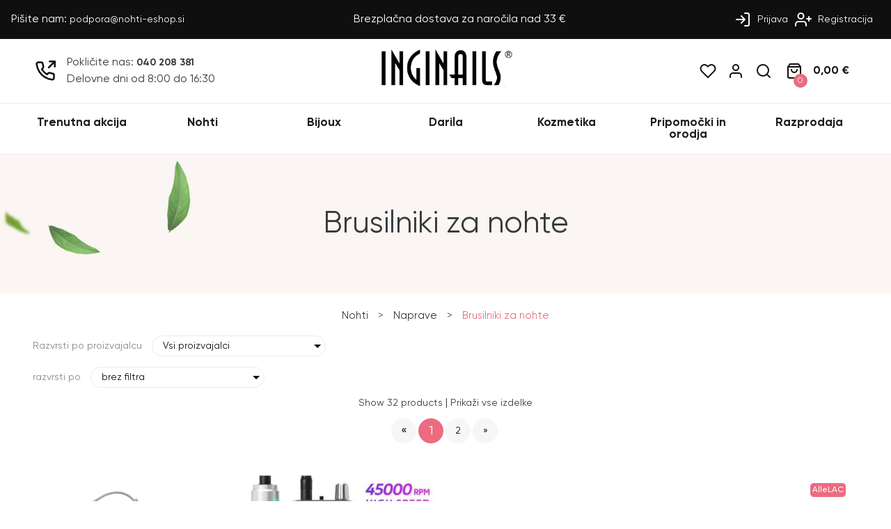

--- FILE ---
content_type: text/html; charset=utf-8
request_url: https://nohti-eshop.si/682-brusilniki-za-nohte
body_size: 14896
content:
<!DOCTYPE HTML>
<html lang="sl">
<head>
    <meta charset="utf-8" />
    <title> | NOHTI ESHOP</title>
    <meta name="viewport" content="width=device-width, initial-scale=1" />
            <meta name="owner" content="Inginails s.r.o; https://nohti-eshop.si/" />
    <meta name="copyright" content="Inginails s.r.o; https://nohti-eshop.si/" />
    <meta name="author" content="Inginails s.r.o; https://nohti-eshop.si/" />
    <meta name="robots" content="index,follow" />
            <meta name="google-site-verification" content="YeT08tbeEblchX3hksuTYkoLsUwEMBEZyQDw9OwP-3w" />
        <link rel="preconnect" href="https://fonts.googleapis.com">
    <link rel="preconnect" href="https://fonts.gstatic.com" crossorigin>
    <link rel="stylesheet"
          href="https://fonts.googleapis.com/css2?family=Material+Symbols+Outlined:opsz,wght,FILL,GRAD@48,400,0,0" />
    <link href="https://nohti-eshop.si/fonts/stylesheet.css" rel="stylesheet">
    <link href="https://nohti-eshop.si/fonts/simplelineicons/css/simple-line-icons.css" rel="stylesheet">
            <link href="/css/jquery.cluetip.css?v36" rel="stylesheet" type="text/css" media="all" />
            <link href="/themes/mukormok/css/scenes.css?v36" rel="stylesheet" type="text/css" media="all" />
            <link href="/themes/mukormok/css/global.css?v36" rel="stylesheet" type="text/css" media="all" />
            <link href="/themes/mukormok/css/responsive.css?v36" rel="stylesheet" type="text/css" media="all" />
        <link rel="stylesheet" href="https://nohti-eshop.si/js/owlCarousel/owl.carousel.min.css">
    <link rel="stylesheet" href="https://nohti-eshop.si/js/owlCarousel/owl.theme.default.min.css">
    <script>
        var a_id_lang = 6;
        var a_id_cart = 32340666;
        var baseDir = 'https://nohti-eshop.si/';
        var static_token = 'f7aa448a0e674721be972b0bb97e0381';
        var token = '57bfb3525a32a2813196453a216e6f86';
        var ajax_token = '677c28405b245eeeb3122728435493bd';
        var priceDisplayPrecision = 2;
        var tr_add = "Dodaj v košarico";
        var tr_adding = "Dodajanje v košarico";
        var tr_added = "Dodano v košarico";
    </script>
    <script src="https://nohti-eshop.si/js/jquery/jquery-3.6.0.min.js?v36"></script>
    <script src="https://nohti-eshop.si/js/owlCarousel/owl.carousel.min.js"></script>
    <script src="https://nohti-eshop.si/js/js.cookie.js?v36"></script>
    <script src="https://nohti-eshop.si/js/tools.js?v36"></script>
        <link type="image/x-icon" rel="image/x-icon" href="https://nohti-eshop.si/img/ingi_min.webp" />
    <link type="image/vnd.microsoft.icon" rel="icon" href="https://nohti-eshop.si/img/ingi_min.webp" />
    <!-- Block search module HEADER -->
<link rel="stylesheet" type="text/css" href="https://nohti-eshop.si/css/jquery.autocomplete.css" />
<script type="text/javascript" src="https://nohti-eshop.si/js/jquery/jquery.autocomplete.js"></script>
<!-- Block search module HEADER --><script>
(function(w,d,s,l,i){w[l]=w[l]||[];w[l].push({'gtm.start':
new Date().getTime(),event:'gtm.js'});var f=d.getElementsByTagName(s)[0],
j=d.createElement(s),dl=l!='dataLayer'?'&l='+l:'';j.async=true;j.src=
'https://www.googletagmanager.com/gtm.js?id='+i+dl;f.parentNode.insertBefore(j,f);
})(window,document,'script','dataLayer','GTM-T548T5F8');

</script>
</head>
<body data-lid="6" id="category" data-page="category">
    <div id="fb-root"></div>
<div id="container"
     class="clearfix bkg673">
    <div id="page" class="clearfix">
        <div class="header-nav">
            <div class="mail-link">
                Pišite nam: <a
                        href="mailto:podpora@nohti-eshop.si">podpora@nohti-eshop.si</a>
            </div>
            <div class="sale-info">
                Brezplačna dostava za naročila nad 33 €
            </div>
            <div class="nav-parts">
                <div id="header_user" class="clearfix">
    <div id="user-info">
                    <a href="https://nohti-eshop.si/my-account.php" class="first" rel="nofollow">
                <svg class="feather mr5x">
                    <use href="https://nohti-eshop.si/img/feather-sprite.svg#log-in" />
                </svg>
                Prijava
            </a>
            <a href="https://nohti-eshop.si/authentication.php?SubmitCreate=1&amp;email_create=vas@email.sk">
                <svg class="feather mr5x">
                    <use href="https://nohti-eshop.si/img/feather-sprite.svg#user-plus" />
                </svg>
                Registracija
            </a>
            </div>
</div>
<!-- /Block user information module HEADER --><script src="https://nohti-eshop.si/modules/customerfavoriteproducts/js/favoriteProduct-top.js?v3"></script>


            </div>
        </div>
        <div id="headerwrapper">
            <div class="mobile_menu">
                <div class="mobile_button">
                    <span class="line_button"></span> <span class="line_button"></span> <span
                            class="line_button"></span>
                </div>
                <span class="menu_button_text">Meni</span>
            </div>
            <div class="contact-link">
                <svg class="feather mr-1">
                    <use href="https://nohti-eshop.si/img/feather-sprite.svg#phone-outgoing" />
                </svg>                <div>
                    <div class="phone">
                        <span>Pokličite nas:</span> <a href="tel:040 208 381">040 208 381</a>                    </div>
                    <div class="time_contact">
                        Delovne dni od 8:00 do 16:30                    </div>
                </div>
            </div>

            <div id="header-center">
                <div class="logo">
                    <a href="https://nohti-eshop.si/" title="NOHTI ESHOP"><img class="logoimg"
                                                                                          src="https://nohti-eshop.si/img/logonechtovy.jpg"
                                                                                          alt="NOHTI ESHOP" /></a>
                </div>
            </div>
            <div id="header-right">
                                    <a id="favorites-button" class="mr-1" href="https://nohti-eshop.si/modules/customerfavoriteproducts/myfavorites.php">
    <svg class="feather"><use href="https://nohti-eshop.si/img/feather-sprite.svg#heart" /></svg> <span id="fav_qties" class="hidden">0</span>
</a>
                                <a href="https://nohti-eshop.si/my-account.php">
                    <svg class="feather mr-1">
                        <use href="https://nohti-eshop.si/img/feather-sprite.svg#user" />
                    </svg>
                </a><a href="#">
                    <svg class="feather icon_head_search">
                        <use href="https://nohti-eshop.si/img/feather-sprite.svg#search" />
                    </svg>
                </a>
                <script>
var CUSTOMIZE_TEXTFIELD = 1;
var customizationIdMessage = "Prilagoditev #";
var removingLinkText = "odstrani ta izdelek iz moje košarice";
</script>

	<script src="https://nohti-eshop.si/modules/blockcart/ajax-cart.js?v36"></script>

<!-- MODULE Block cart -->
<div id="cart_block_top">
	<a class="wrap_cart_ico d-flex align-center" href="https://nohti-eshop.si/order.php?step=1">
        <svg class="feather">
            <use href="https://nohti-eshop.si/img/feather-sprite.svg#shopping-bag" />
        </svg>
		<span class="qu_circle">0</span>
		<span class="ajax_cart_total">0,00 €</span>
	</a>
</div>

<div id="cart_block" class="block exclusive">
	<div class="block_content">
	<!-- block list of products -->
	<div id="cart_block_list" class="collapsed">
		<dl class="products product-container">
				</dl>

		<p class="text-cart " id="cart_block_no_products">Ni izdelkov</p>

		<div id="cart-prices">
			<div class="line-cart">
				<span class="text-cart">Skupaj izdelkov</span>
				<span id="cart_block_total_pd" class="price ajax_cart_total_pd">0,00 €</span>
			</div>
			<div class="line-cart">
				<span class="text-cart">Poštnina</span>
				<span id="cart_block_shipping_cost" class="price ajax_cart_shipping_cost">0,00 €</span>
			</div>
			
			
			<div class="line-cart line-top">
				<span class="text-cart bold">Končni znesek</span>
				<span id="cart_block_total" class="price ajax_block_cart_total">0,00 €</span>
			</div>
		</div>
						<div id="cart-buttons" class="clearfix">
			<a href="https://nohti-eshop.si/order.php?step=1" id="button_order_cart" class="button cart_button" title="Blagajna" rel="nofollow">Blagajna</a>
		</div>
	</div>
	</div>
</div>
<!-- /MODULE Block cart -->
            </div>
            <div class="search">
                                    <script src="/js/alpine.js"></script>
<script src="/modules/meilisearch/meilisearch.js?v=2"></script>

    <style>
        #meili-results mark {
            background: #ec6b815a;
        }

        #meili-results .nomark mark {
            background: white;
            color: #ec6b81;
        }
    </style>

<form x-ref="searchForm" x-data="meilisearch('MEILISEARCH_BAR_WORDS')" id="meili-bar" action="/modules/meilisearch/results.php"
      method="get"
        

            :style="{
				display: 'flex',
				justifyContent: 'end',
				alignItems: 'center',
				width: '100%',
			}"
        

>

    <div
            
    :style="{
		'borderRadius': '5px',
		'border': '1px gray solid',
		'width': isMobile?'100%':'30%',
		'margin': '0 20px',
		'display': 'flex',
		'position': 'relative',
		'gap': '5px',
		'justifyContent': 'center',
		'alignItems': 'center',
		'padding':'5px',
		'zIndex': '99999',
		'background': 'white',
        color: '#1d1d1d',
        border: '2px solid #eee',

	}"
            
    >
        <input type="text" :placeholder="placeholder"
               autocomplete="off"
               x-model="query"
               name="q"
               style="
				border:none;
				width: 100%;
				padding: 5px;
			"
               @click="searchClickHandler()"
               @keydown.escape="isSearching = false"
               @focus="placeholder='';paused=true"
                
                    @blur="setTimeout(()=>{paused=false},500)"
                
        >
        
        <span @click="$refs.searchForm.submit()" style="background: #ec6b81; color:white;font-size: 20px;" class="material-symbols-outlined btn">search</span>
        <div id="meili-results" x-show="isSearching" @click.outside="isSearching=false"
             :style="{
				position: 'absolute',
				right:  isMobile? '0' : '0',
				top: '100%',
				width: '100vw',
				maxWidth: isMobile? '100%' : '1000px',
				border: '2px #ec6b81 solid',
				background: 'white',
				boxShadow: '0px 10px 15px -10px #000000d5',
				borderRadius: '5px',
				marginTop: '15px',
				padding: '15px',
				zIndex: '999999999',
				maxHeight: isMobile?'80vh':'none',
				overflowY: isMobile?'scroll':'none',
			}">
            


            <div style="display:flex; justify-content: space-between; margin-bottom: 20px">
                <div style="font-size: 1.2em;">
					<span>
						Rezultati iskanja za: "<span style="font-weight: bold"
                                                                             x-text="querySearched"></span>"
					</span>

                </div>
                <div @click="isSearching=false" style="cursor:pointer; font-size: 2em;">
                    &times;
                </div>

            </div>

            <div x-show="isLoading">
                <div style="display: flex;justify-content: center;align-items: center;padding:10px 0">

                    <img style="aspect-ratio: 1/1;width: 20px"
                         src="/img/loader.gif" alt="">
                </div>
            </div>

            <div style="text-align: center;padding: 20px 0" x-show="!results.length && !isLoading">
                Ni rezultatov za: "
                <span style="font-weight: bold" x-text="querySearched"></span>
                "
            </div>
            
            <div :style="{
				display: results.length && !isLoading ? 'grid' : 'none',
				gridTemplateColumns: isMobile ? '1fr' : '1fr 3fr',
			}">
                <div
                        :style="{
						paddingBottom: isMobile ? '20px':'0px',
						paddingRight: isMobile ? '0px':'20px',
						order:isMobile?'2':'0',
					}"
                >
                    
                    <div style="margin-bottom: 10px;font-weight:bold;">KATEGORIJE</div>
                    <div style="display: flex; flex-direction: column; gap:10px">
                        <template x-for="category in categories">
                            
                                <div>
                                    <a :href="'/' + category.id + '-' + category.link" :class="hover?'nomark':''"
                                       :style="{color:hover?'#ec6b81':'black'}" x-data="{hover:false}"
                                       @mouseenter="hover=true" @mouseleave="hover=false">
                                        <div x-html="category._formatted.name"></div>
                                    </a>
                                </div>
                            
                        </template>
                    </div>
                </div>
                <div
                        :style="isMobile?'padding-top:20px;border-top: 1px solid #55555555':'border-left: 1px solid #55555555;padding-left: 20px'">
                    <div style="margin-bottom: 10px;font-weight:bold;">IZDELKI</div>
                    

                    <div :style="{
						display: 'grid',
						gridTemplateColumns: 'repeat('+(isMobile ? 1:2)+', 1fr)',
						gap:'5px',
					}">
                        <template x-for="result in results">
                            <a :href="'/' + result.id + '-' + result.link_rewrite + '.html'">
                                <div x-data="{hover:false}" @mouseenter="hover=true" @mouseleave="hover=false"
                                     :style="{
										display: 'flex',
										alignItems: 'center',
										jusifyContent: 'flex-start',
										padding: '5px',
										height: '90px',
										gap:'10px',
										transition:hover ? 'none' : '.2s all ease',
										border: hover ? '1px #ec6b81 solid' : '1px transparent solid',
										position: 'relative',
									}"
                                >

                                    <!-- IMAGE -->
                                    <div style="
										display: flex;
										flex-direction: column;
										justify-content: center;
										align-items: center;
										width: 60px;
										aspect-ratio: 1/1;
										" x-data="{loaded:false}">
                                        <div x-show="result.reduction_percent>0" >
                                            <div
                                            style="
											position: absolute;
											left: -10px;
											font-size: 0.7em;
											font-weight: bold;
											top: 0%;
											background: #c91f28;
											padding: 1px 3px;
											color: white;
											border-radius: 100%;
                                            aspect-ratio: 1/1;
                                            display: flex;
                                            justify-content: center;
                                            align-items: center;
                                            padding: 5px;
										"
                                            >
                                                -
                                                <span x-text="result.reduction_percent"></span>
                                                %
                                            </div>
                                        </div>
                                        <img x-show="!loaded" style="aspect-ratio: 1/1;width: 50%"
                                             src="/img/loader.gif" alt="">
                                        <img x-show="loaded" @load="loaded=true"
                                             style="object-fit: contain;width: 60px;height: 60px" :src="imgUrl(result)"
                                             alt="">
                                    </div>


                                    <!-- TEXT -->
                                    <div>
                                        <div style="display:flex; flex-direction: column; gap:5px">
                                            <div :style="{
											textDecoration: hover ? 'underline' : 'none',
											textDecorationColor: '#ec6b81',
											fontSize:'1em',
										}" x-html="result._formatted.name"></div>
                                            <div style="display:flex;gap:10px; ">
                                                <div x-show="result.price_original != result.price"
                                                     style="font-weight: bold; text-decoration: line-through;color:#b3b1b1"
                                                     x-text="result.price_original"></div>
                                                <div :style="{
												fontWeight: 'bold',
												color: result.price_original != result.price ? '#d94d39':'black',
												}" x-text="result.price"></div>
                                            </div>
                                        </div>
                                    </div>


                                </div>
                            </a>
                        </template>
                    </div>
                </div>
                
            </div>

            <div style="margin-top:20px">
                <button style="
                    padding: 10px;
                    background: #ec6b81;
                    color: white;
                    display: block;
                    text-align: center;
                    border: none;
                    width: 100%;
                ">
                    PRIKAŽI VSE REZULTATE
                </button>
            </div>

        </div>

    </div>
</form>

                            </div>
        </div>
                    <div class="header-links">
                <div class="butt_back_menu">Meni <span class="icon-close"></span></div>
                <div class="mobile_account">
                                            <a href="https://nohti-eshop.si/my-account.php" class="first" rel="nofollow">
                            <svg class="feather mr5x">
                                <use href="https://nohti-eshop.si/img/feather-sprite.svg#log-in" />
                            </svg>
                            Login
                        </a>
                        <a href="https://nohti-eshop.si/authentication.php?SubmitCreate=1&amp;email_create=vas@email.sk">
                            <svg class="feather mr5x">
                                <use href="https://nohti-eshop.si/img/feather-sprite.svg#user-plus" />
                            </svg>
                            Register
                        </a>
                                    </div>
                <div class="back_button"><span class="icon-arrow-left"></span> Back</div>
                <div class="container-links">
                    <!-- Block categories module -->
<div class="block_content">
	<ul class="tree dhtml">
							<li class="item positive">
	<a href="https://nohti-eshop.si/671-trenutna-akcija" class="amd" title="Trenutna akcija">Trenutna akcija  </a>
	</li>									<li class="item negative">
	<a href="https://nohti-eshop.si/673-nohti" class="amd" title="Nohti">Nohti <span class="mobile_dropdown_lines icon-arrow-right"></span> </a>
			<ul>
		      		  
							<li class="item positive">
	<a href="https://nohti-eshop.si/676-akrilni-nohti" class="amd" title="Akrilni nohti">Akrilni nohti <span class="mobile_dropdown_lines icon-arrow-right"></span> </a>
			<ul>
		      		  
							<li class="item positive">
	<a href="https://nohti-eshop.si/712-akrigeli" class="amd" title="Akrigeli">Akrigeli  </a>
	</li>					      		  
							<li class="item negative">
	<a href="https://nohti-eshop.si/710-akril-v-prahu" class="amd" title="Akril v prahu">Akril v prahu  </a>
	</li>					      		  
							<li class="item positive">
	<a href="https://nohti-eshop.si/711-akrilne-barve" class="amd" title="Akrilne barve">Akrilne barve  </a>
	</li>					      		  
							<li class="item negative">
	<a href="https://nohti-eshop.si/766-copici-za-akril" class="amd" title="Čopiči za akril">Čopiči za akril  </a>
	</li>					      		  
							<li class="item positive last">
	<a href="https://nohti-eshop.si/715-kompleti-za-akril" class="amd" title="Kompleti za akril">Kompleti za akril  </a>
	</li>							</ul>
	</li>					      		  
							<li class="item negative">
	<a href="https://nohti-eshop.si/680-dekoracija-nohtov" class="amd" title="Dekoracija nohtov">Dekoracija nohtov <span class="mobile_dropdown_lines icon-arrow-right"></span> </a>
			<ul>
		      		  
							<li class="item positive">
	<a href="https://nohti-eshop.si/851-akvarelne-barve" class="amd" title="Akvarelne barve">Akvarelne barve  </a>
	</li>					      		  
							<li class="item negative">
	<a href="https://nohti-eshop.si/730-barvni-pigmenti" class="amd" title="Barvni pigmenti">Barvni pigmenti  </a>
	</li>					      		  
							<li class="item positive">
	<a href="https://nohti-eshop.si/767-copici-in-pisala-za-dekoracijo" class="amd" title="Čopiči in pisala za dekoracijo">Čopiči in pisala za dekoracijo  </a>
	</li>					      		  
							<li class="item negative">
	<a href="https://nohti-eshop.si/853-dekoracijske-paste" class="amd" title="Dekoracijske paste">Dekoracijske paste  </a>
	</li>					      		  
							<li class="item positive">
	<a href="https://nohti-eshop.si/732-dekorativne-folije-papirji-in-trakovi" class="amd" title="Dekorativne folije, papirji in trakovi">Dekorativne folije, papirji in trakovi  </a>
	</li>					      		  
							<li class="item negative">
	<a href="https://nohti-eshop.si/850-dekorativni-dodatki-za-fotografiranje" class="amd" title="Dekorativni dodatki za fotografiranje">Dekorativni dodatki za fotografiranje  </a>
	</li>					      		  
							<li class="item positive">
	<a href="https://nohti-eshop.si/725-kamencki-za-nohte" class="amd" title="Kamenčki za nohte">Kamenčki za nohte  </a>
	</li>					      		  
							<li class="item negative">
	<a href="https://nohti-eshop.si/726-kompleti-kamenckov-v-posodici" class="amd" title="Kompleti kamenčkov v posodici">Kompleti kamenčkov v posodici  </a>
	</li>					      		  
							<li class="item positive">
	<a href="https://nohti-eshop.si/719-kompleti-za-dekoracijo-nohtov" class="amd" title="Kompleti za dekoracijo nohtov">Kompleti za dekoracijo nohtov  </a>
	</li>					      		  
							<li class="item negative">
	<a href="https://nohti-eshop.si/731-nalepke-za-nohte" class="amd" title="Nalepke za nohte">Nalepke za nohte <span class="mobile_dropdown_lines icon-arrow-right"></span> </a>
			<ul>
		      		  
							<li class="item positive">
	<a href="https://nohti-eshop.si/865-bozicne-nalepke" class="amd" title="Božične nalepke">Božične nalepke  </a>
	</li>					      		  
							<li class="item negative">
	<a href="https://nohti-eshop.si/878-celotne-nalepke" class="amd" title="Celotne nalepke">Celotne nalepke  </a>
	</li>					      		  
							<li class="item positive">
	<a href="https://nohti-eshop.si/881-cipka" class="amd" title="Čipka">Čipka  </a>
	</li>					      		  
							<li class="item negative">
	<a href="https://nohti-eshop.si/866-halloween" class="amd" title="Halloween">Halloween  </a>
	</li>					      		  
							<li class="item positive">
	<a href="https://nohti-eshop.si/869-jesen" class="amd" title="Jesen">Jesen  </a>
	</li>					      		  
							<li class="item negative">
	<a href="https://nohti-eshop.si/873-metulji" class="amd" title="Metulji">Metulji  </a>
	</li>					      		  
							<li class="item positive">
	<a href="https://nohti-eshop.si/879-narava" class="amd" title="Narava">Narava  </a>
	</li>					      		  
							<li class="item negative">
	<a href="https://nohti-eshop.si/870-ostalo" class="amd" title="Ostalo">Ostalo  </a>
	</li>					      		  
							<li class="item positive">
	<a href="https://nohti-eshop.si/867-roze" class="amd" title="Rože">Rože  </a>
	</li>					      		  
							<li class="item negative">
	<a href="https://nohti-eshop.si/871-trak" class="amd" title="Trak">Trak  </a>
	</li>					      		  
							<li class="item positive">
	<a href="https://nohti-eshop.si/868-valentinovo" class="amd" title="Valentinovo">Valentinovo  </a>
	</li>					      		  
							<li class="item negative">
	<a href="https://nohti-eshop.si/880-vodne-nalepke" class="amd" title="Vodne nalepke">Vodne nalepke  </a>
	</li>					      		  
							<li class="item positive last">
	<a href="https://nohti-eshop.si/872-zvezde" class="amd" title="Zvezde">Zvezde  </a>
	</li>							</ul>
	</li>					      		  
							<li class="item negative">
	<a href="https://nohti-eshop.si/734-okraski-iz-fimo-mase" class="amd" title="Okraski iz Fimo mase">Okraski iz Fimo mase  </a>
	</li>					      		  
							<li class="item positive">
	<a href="https://nohti-eshop.si/727-okraski-za-nohte" class="amd" title="Okraski za nohte">Okraski za nohte  </a>
	</li>					      		  
							<li class="item negative">
	<a href="https://nohti-eshop.si/729-okrasni-prah-za-nohte" class="amd" title="Okrasni prah za nohte">Okrasni prah za nohte  </a>
	</li>					      		  
							<li class="item positive">
	<a href="https://nohti-eshop.si/728-piercingi-za-nohte" class="amd" title="Piercingi za nohte">Piercingi za nohte  </a>
	</li>					      		  
							<li class="item negative">
	<a href="https://nohti-eshop.si/733-stampiljke-za-nohte" class="amd" title="Štampiljke za nohte">Štampiljke za nohte  </a>
	</li>							</ul>
	</li>					      		  
							<li class="item positive">
	<a href="https://nohti-eshop.si/675-gel-nohti" class="amd" title="Gel nohti">Gel nohti <span class="mobile_dropdown_lines icon-arrow-right"></span> </a>
			<ul>
		      		  
							<li class="item positive">
	<a href="https://nohti-eshop.si/765-copici-za-gel" class="amd" title="Čopiči za gel">Čopiči za gel  </a>
	</li>					      		  
							<li class="item negative">
	<a href="https://nohti-eshop.si/687-gel-laki-in-laki-za-nohte" class="amd" title="Gel laki in laki za nohte">Gel laki in laki za nohte <span class="mobile_dropdown_lines icon-arrow-right"></span> </a>
			<ul>
		      		  
							<li class="item positive">
	<a href="https://nohti-eshop.si/877-flexy-gel-laki" class="amd" title="Flexy Gel laki">Flexy Gel laki  </a>
	</li>					      		  
							<li class="item negative">
	<a href="https://nohti-eshop.si/848-gel-lak-brez-hema" class="amd" title="Gel lak brez HEMA">Gel lak brez HEMA  </a>
	</li>					      		  
							<li class="item positive">
	<a href="https://nohti-eshop.si/714-gel-lak-kompleti" class="amd" title="Gel lak kompleti">Gel lak kompleti  </a>
	</li>					      		  
							<li class="item negative">
	<a href="https://nohti-eshop.si/783-gel-nadlak-in-podlak" class="amd" title="Gel nadlak in podlak">Gel nadlak in podlak  </a>
	</li>					      		  
							<li class="item positive">
	<a href="https://nohti-eshop.si/703-laki-za-nohte" class="amd" title="Laki za nohte">Laki za nohte  </a>
	</li>					      		  
							<li class="item negative">
	<a href="https://nohti-eshop.si/704-laki-za-stempljanje" class="amd" title="Laki za štempljanje">Laki za štempljanje  </a>
	</li>					      		  
							<li class="item positive">
	<a href="https://nohti-eshop.si/699-modelirni-gel-laki" class="amd" title="Modelirni gel laki">Modelirni gel laki  </a>
	</li>					      		  
							<li class="item negative">
	<a href="https://nohti-eshop.si/701-suhi-gel-laki" class="amd" title="Suhi gel laki">Suhi gel laki  </a>
	</li>					      		  
							<li class="item positive">
	<a href="https://nohti-eshop.si/702-termo-barvni-gel-laki" class="amd" title="Termo barvni gel laki">Termo barvni gel laki  </a>
	</li>					      		  
							<li class="item negative last">
	<a href="https://nohti-eshop.si/700-uvled-gel-laki" class="amd" title="UV/LED gel laki">UV/LED gel laki  </a>
	</li>							</ul>
	</li>					      		  
							<li class="item positive">
	<a href="https://nohti-eshop.si/852-gel-nalepke-za-nohte" class="amd" title="Gel nalepke za nohte">Gel nalepke za nohte  </a>
	</li>					      		  
							<li class="item negative">
	<a href="https://nohti-eshop.si/713-kompleti-za-gel-nohte" class="amd" title="Kompleti za gel nohte">Kompleti za gel nohte  </a>
	</li>					      		  
							<li class="item positive">
	<a href="https://nohti-eshop.si/842-polygel" class="amd" title="Polygel">Polygel <span class="mobile_dropdown_lines icon-arrow-right"></span> </a>
			<ul>
		      		  
							<li class="item positive">
	<a href="https://nohti-eshop.si/844-barvni-polygeli" class="amd" title="Barvni polygeli">Barvni polygeli  </a>
	</li>					      		  
							<li class="item negative">
	<a href="https://nohti-eshop.si/845-copici-za-polygel" class="amd" title="Čopiči za polygel">Čopiči za polygel  </a>
	</li>					      		  
							<li class="item positive">
	<a href="https://nohti-eshop.si/843-modelirni-polygeli" class="amd" title="Modelirni polygeli">Modelirni polygeli  </a>
	</li>					      		  
							<li class="item negative">
	<a href="https://nohti-eshop.si/874-polygel-glow-in-the-dark" class="amd" title="Polygel - Glow in the Dark">Polygel - Glow in the Dark  </a>
	</li>					      		  
							<li class="item positive last">
	<a href="https://nohti-eshop.si/846-polygel-kompleti" class="amd" title="Polygel kompleti">Polygel kompleti  </a>
	</li>							</ul>
	</li>					      		  
							<li class="item negative">
	<a href="https://nohti-eshop.si/686-uvled-geli" class="amd" title="UV/LED geli">UV/LED geli <span class="mobile_dropdown_lines icon-arrow-right"></span> </a>
			<ul>
		      		  
							<li class="item positive">
	<a href="https://nohti-eshop.si/690-barvni-geli" class="amd" title="Barvni geli">Barvni geli <span class="mobile_dropdown_lines icon-arrow-right"></span> </a>
			<ul>
		      		  
							<li class="item positive">
	<a href="https://nohti-eshop.si/694-4d-barvni-geli" class="amd" title="4D barvni geli">4D barvni geli  </a>
	</li>					      		  
							<li class="item negative">
	<a href="https://nohti-eshop.si/693-barvni-uvled-geli" class="amd" title="Barvni UV/LED geli">Barvni UV/LED geli  </a>
	</li>					      		  
							<li class="item positive">
	<a href="https://nohti-eshop.si/696-magnetni-barvni-geli" class="amd" title="Magnetni barvni geli">Magnetni barvni geli  </a>
	</li>					      		  
							<li class="item negative">
	<a href="https://nohti-eshop.si/698-spider-geli" class="amd" title="Spider geli">Spider geli  </a>
	</li>					      		  
							<li class="item positive">
	<a href="https://nohti-eshop.si/695-suhi-uv-barvni-geli" class="amd" title="Suhi UV barvni geli">Suhi UV barvni geli  </a>
	</li>					      		  
							<li class="item negative last">
	<a href="https://nohti-eshop.si/697-termo-barvni-geli" class="amd" title="Termo barvni geli">Termo barvni geli  </a>
	</li>							</ul>
	</li>					      		  
							<li class="item positive">
	<a href="https://nohti-eshop.si/689-modelirni-geli" class="amd" title="Modelirni geli">Modelirni geli <span class="mobile_dropdown_lines icon-arrow-right"></span> </a>
			<ul>
		      		  
							<li class="item positive">
	<a href="https://nohti-eshop.si/692-leduv-geli" class="amd" title="LED/UV geli">LED/UV geli  </a>
	</li>					      		  
							<li class="item negative last">
	<a href="https://nohti-eshop.si/691-uv-geli" class="amd" title="UV geli">UV geli  </a>
	</li>							</ul>
	</li>							</ul>
	</li>							</ul>
	</li>					      		  
							<li class="item positive">
	<a href="https://nohti-eshop.si/677-kompleti" class="amd" title="Kompleti">Kompleti <span class="mobile_dropdown_lines icon-arrow-right"></span> </a>
			<ul>
		      		  
							<li class="item positive last">
	<a href="https://nohti-eshop.si/716-kompleti-za-nego-rok" class="amd" title="Kompleti za nego rok">Kompleti za nego rok  </a>
	</li>							</ul>
	</li>					      		  
							<li class="item negative">
	<a href="https://nohti-eshop.si/674-naprave" class="amd" title="Naprave">Naprave <span class="mobile_dropdown_lines icon-arrow-right"></span> </a>
			<ul>
		      		  
							<li class="item positive">
	<a href="https://nohti-eshop.si/685-airbrush-sistem-za-nohte" class="amd" title="Airbrush sistem za nohte">Airbrush sistem za nohte  </a>
	</li>					      		  
							<li class="item negative sel">
	<a href="https://nohti-eshop.si/682-brusilniki-za-nohte" class="amd selected" title="Brusilniki za nohte">Brusilniki za nohte <span class="mobile_dropdown_lines icon-arrow-right"></span> </a>
			<ul>
		      		  
							<li class="item positive last">
	<a href="https://nohti-eshop.si/773-brusilni-trakovi-in-stojala" class="amd" title="Brusilni trakovi in stojala">Brusilni trakovi in stojala  </a>
	</li>							</ul>
	</li>					      		  
							<li class="item negative">
	<a href="https://nohti-eshop.si/684-namizne-svetilke-in-povecevalna-stekla" class="amd" title="Namizne svetilke in povečevalna stekla">Namizne svetilke in povečevalna stekla  </a>
	</li>					      		  
							<li class="item positive">
	<a href="https://nohti-eshop.si/683-sesalniki-za-prah" class="amd" title="Sesalniki za prah">Sesalniki za prah  </a>
	</li>					      		  
							<li class="item negative">
	<a href="https://nohti-eshop.si/681-uv-luciled-luci-za-nohte" class="amd" title="UV luči/LED luči za nohte">UV luči/LED luči za nohte <span class="mobile_dropdown_lines icon-arrow-right"></span> </a>
			<ul>
		      		  
							<li class="item positive last">
	<a href="https://nohti-eshop.si/772-nadomestne-zarnice" class="amd" title="Nadomestne žarnice">Nadomestne žarnice  </a>
	</li>							</ul>
	</li>							</ul>
	</li>					      		  
							<li class="item negative">
	<a href="https://nohti-eshop.si/678-nega-telesa-in-nohtov" class="amd" title="Nega telesa in nohtov">Nega telesa in nohtov  </a>
	</li>					      		  
							<li class="item positive">
	<a href="https://nohti-eshop.si/750-nohtne-konice-in-sablone-za-nohte" class="amd" title="Nohtne konice in šablone za nohte">Nohtne konice in šablone za nohte <span class="mobile_dropdown_lines icon-arrow-right"></span> </a>
			<ul>
		      		  
							<li class="item positive">
	<a href="https://nohti-eshop.si/761-3d-konice" class="amd" title="3D konice">3D konice  </a>
	</li>					      		  
							<li class="item negative">
	<a href="https://nohti-eshop.si/758-barvane-konice" class="amd" title="Barvane konice">Barvane konice  </a>
	</li>					      		  
							<li class="item positive">
	<a href="https://nohti-eshop.si/759-dekorativne-konice" class="amd" title="Dekorativne konice">Dekorativne konice  </a>
	</li>					      		  
							<li class="item negative">
	<a href="https://nohti-eshop.si/849-konice-nohtov-na-nogah" class="amd" title="Konice nohtov na nogah">Konice nohtov na nogah  </a>
	</li>					      		  
							<li class="item positive">
	<a href="https://nohti-eshop.si/760-konice-z-blescicami" class="amd" title="Konice z bleščicami">Konice z bleščicami  </a>
	</li>					      		  
							<li class="item negative">
	<a href="https://nohti-eshop.si/757-mlecne-konice" class="amd" title="Mlečne konice">Mlečne konice  </a>
	</li>					      		  
							<li class="item positive">
	<a href="https://nohti-eshop.si/764-nail-forms" class="amd" title="Nail forms">Nail forms  </a>
	</li>					      		  
							<li class="item negative">
	<a href="https://nohti-eshop.si/756-prozorne-konice" class="amd" title="Prozorne konice">Prozorne konice  </a>
	</li>					      		  
							<li class="item positive">
	<a href="https://nohti-eshop.si/763-sablone-za-francosko-manikuro" class="amd" title="Šablone za francosko manikuro">Šablone za francosko manikuro  </a>
	</li>					      		  
							<li class="item negative last">
	<a href="https://nohti-eshop.si/762-sablone-za-nohte" class="amd" title="Šablone za nohte">Šablone za nohte  </a>
	</li>							</ul>
	</li>					      		  
							<li class="item positive">
	<a href="https://nohti-eshop.si/749-pilice-bloki-in-polirne-pilice" class="amd" title="Pilice, bloki in polirne pilice">Pilice, bloki in polirne pilice <span class="mobile_dropdown_lines icon-arrow-right"></span> </a>
			<ul>
		      		  
							<li class="item positive">
	<a href="https://nohti-eshop.si/753-pilce" class="amd" title="Pilce">Pilce  </a>
	</li>					      		  
							<li class="item negative">
	<a href="https://nohti-eshop.si/755-polirne-pilice" class="amd" title="Polirne pilice">Polirne pilice  </a>
	</li>					      		  
							<li class="item positive last">
	<a href="https://nohti-eshop.si/754-polirni-bloki" class="amd" title="Polirni bloki ">Polirni bloki   </a>
	</li>							</ul>
	</li>					      		  
							<li class="item negative">
	<a href="https://nohti-eshop.si/688-tekoci-izdelki" class="amd" title="Tekoči izdelki">Tekoči izdelki <span class="mobile_dropdown_lines icon-arrow-right"></span> </a>
			<ul>
		      		  
							<li class="item positive">
	<a href="https://nohti-eshop.si/706-dodatni-tekoci-izdelki" class="amd" title="Dodatni tekoči izdelki">Dodatni tekoči izdelki <span class="mobile_dropdown_lines icon-arrow-right"></span> </a>
			<ul>
		      		  
							<li class="item positive">
	<a href="https://nohti-eshop.si/785-acetoni" class="amd" title="Acetoni">Acetoni  </a>
	</li>					      		  
							<li class="item negative">
	<a href="https://nohti-eshop.si/786-cistila-in-razmascevalci" class="amd" title="Čistila in razmaščevalci">Čistila in razmaščevalci  </a>
	</li>					      		  
							<li class="item positive">
	<a href="https://nohti-eshop.si/788-odstranjevalci" class="amd" title="Odstranjevalci">Odstranjevalci  </a>
	</li>					      		  
							<li class="item negative">
	<a href="https://nohti-eshop.si/787-razredcila-za-lake" class="amd" title="Razredčila za lake">Razredčila za lake  </a>
	</li>					      		  
							<li class="item positive last">
	<a href="https://nohti-eshop.si/789-tekocine" class="amd" title="Tekočine">Tekočine  </a>
	</li>							</ul>
	</li>					      		  
							<li class="item negative">
	<a href="https://nohti-eshop.si/708-lepila-za-umetne-nohte" class="amd" title="Lepila za umetne nohte">Lepila za umetne nohte  </a>
	</li>					      		  
							<li class="item positive">
	<a href="https://nohti-eshop.si/707-olja-za-nohte" class="amd" title="Olja za nohte">Olja za nohte <span class="mobile_dropdown_lines icon-arrow-right"></span> </a>
			<ul>
		      		  
							<li class="item positive last">
	<a href="https://nohti-eshop.si/882-oljni-svincniki" class="amd" title="Oljni svinčniki">Oljni svinčniki  </a>
	</li>							</ul>
	</li>					      		  
							<li class="item negative">
	<a href="https://nohti-eshop.si/709-razkuzila" class="amd" title="Razkužila">Razkužila  </a>
	</li>					      		  
							<li class="item positive">
	<a href="https://nohti-eshop.si/705-tekoci-pripravki" class="amd" title="Tekoči pripravki">Tekoči pripravki <span class="mobile_dropdown_lines icon-arrow-right"></span> </a>
			<ul>
		      		  
							<li class="item positive">
	<a href="https://nohti-eshop.si/784-izdelki-za-zascito-in-hranilno-nego" class="amd" title="Izdelki za zaščito in hranilno nego">Izdelki za zaščito in hranilno nego  </a>
	</li>					      		  
							<li class="item negative last">
	<a href="https://nohti-eshop.si/782-pripravki-za-boljsi-oprijem" class="amd" title="Pripravki za boljši oprijem">Pripravki za boljši oprijem  </a>
	</li>							</ul>
	</li>							</ul>
	</li>							</ul>
	</li>									<li class="item positive">
	<a href="https://nohti-eshop.si/855-bijoux" class="amd" title="Bijoux">Bijoux <span class="mobile_dropdown_lines icon-arrow-right"></span> </a>
			<ul>
		      		  
							<li class="item positive">
	<a href="https://nohti-eshop.si/883-ogrlice" class="amd" title="Ogrlice">Ogrlice  </a>
	</li>					      		  
							<li class="item negative">
	<a href="https://nohti-eshop.si/876-uhani" class="amd" title="Uhani">Uhani  </a>
	</li>					      		  
							<li class="item positive">
	<a href="https://nohti-eshop.si/856-verige-za-noge" class="amd" title="Verige za noge">Verige za noge  </a>
	</li>					      		  
							<li class="item negative last">
	<a href="https://nohti-eshop.si/875-zapestnice" class="amd" title="Zapestnice">Zapestnice  </a>
	</li>							</ul>
	</li>									<li class="item negative">
	<a href="https://nohti-eshop.si/885-darila" class="amd" title="Darila">Darila  </a>
	</li>									<li class="item positive">
	<a href="https://nohti-eshop.si/862-kozmetika" class="amd" title="Kozmetika">Kozmetika <span class="mobile_dropdown_lines icon-arrow-right"></span> </a>
			<ul>
		      		  
							<li class="item positive">
	<a href="https://nohti-eshop.si/781-kozmeticni-dodatki" class="amd" title="Kozmetični dodatki">Kozmetični dodatki  </a>
	</li>					      		  
							<li class="item negative">
	<a href="https://nohti-eshop.si/679-nega-telesa" class="amd" title="Nega telesa">Nega telesa <span class="mobile_dropdown_lines icon-arrow-right"></span> </a>
			<ul>
		      		  
							<li class="item positive">
	<a href="https://nohti-eshop.si/736-depilacija" class="amd" title="Depilacija">Depilacija <span class="mobile_dropdown_lines icon-arrow-right"></span> </a>
			<ul>
		      		  
							<li class="item positive">
	<a href="https://nohti-eshop.si/739-depilacijske-kreme-in-olja" class="amd" title="Depilacijske kreme in olja">Depilacijske kreme in olja  </a>
	</li>					      		  
							<li class="item negative">
	<a href="https://nohti-eshop.si/737-depilacijski-voski-in-trakovi" class="amd" title="Depilacijski voski in trakovi">Depilacijski voski in trakovi  </a>
	</li>					      		  
							<li class="item positive">
	<a href="https://nohti-eshop.si/740-dodatki-za-depilacijo" class="amd" title="Dodatki za depilacijo">Dodatki za depilacijo  </a>
	</li>					      		  
							<li class="item negative">
	<a href="https://nohti-eshop.si/738-grelci-za-vosek" class="amd" title="Grelci za vosek">Grelci za vosek  </a>
	</li>					      		  
							<li class="item positive last">
	<a href="https://nohti-eshop.si/718-kompleti-za-depilacijo" class="amd" title="Kompleti za depilacijo">Kompleti za depilacijo  </a>
	</li>							</ul>
	</li>					      		  
							<li class="item negative">
	<a href="https://nohti-eshop.si/722-japonska-manikura" class="amd" title="Japonska manikura">Japonska manikura  </a>
	</li>					      		  
							<li class="item positive">
	<a href="https://nohti-eshop.si/720-kreme-za-roke-in-mila" class="amd" title="Kreme za roke in mila">Kreme za roke in mila  </a>
	</li>					      		  
							<li class="item negative">
	<a href="https://nohti-eshop.si/861-nega-obraza" class="amd" title="Nega obraza">Nega obraza  </a>
	</li>					      		  
							<li class="item positive">
	<a href="https://nohti-eshop.si/721-parafini" class="amd" title="Parafini">Parafini <span class="mobile_dropdown_lines icon-arrow-right"></span> </a>
			<ul>
		      		  
							<li class="item positive">
	<a href="https://nohti-eshop.si/884-parafinski-voski-v-spreju" class="amd" title="Parafinski voski v spreju">Parafinski voski v spreju  </a>
	</li>					      		  
							<li class="item negative">
	<a href="https://nohti-eshop.si/724-dodatki-za-parafinsk-program" class="amd" title="Dodatki za parafinsk program">Dodatki za parafinsk program  </a>
	</li>					      		  
							<li class="item positive">
	<a href="https://nohti-eshop.si/717-parafinski-kompleti" class="amd" title="Parafinski kompleti">Parafinski kompleti  </a>
	</li>					      		  
							<li class="item negative last">
	<a href="https://nohti-eshop.si/723-parafinski-voski" class="amd" title="Parafinski voski">Parafinski voski  </a>
	</li>							</ul>
	</li>					      		  
							<li class="item positive">
	<a href="https://nohti-eshop.si/859-pilingi-in-kreme-za-telo" class="amd" title="Pilingi in kreme za telo">Pilingi in kreme za telo  </a>
	</li>					      		  
							<li class="item negative">
	<a href="https://nohti-eshop.si/854-nega-las" class="amd" title="Nega las">Nega las <span class="mobile_dropdown_lines icon-arrow-right"></span> </a>
			<ul>
		      		  
							<li class="item positive">
	<a href="https://nohti-eshop.si/860-lasni-dodatki-in-pripomocki" class="amd" title="Lasni dodatki in pripomočki">Lasni dodatki in pripomočki  </a>
	</li>					      		  
							<li class="item negative last">
	<a href="https://nohti-eshop.si/863-samponi-in-balzami" class="amd" title="Šamponi in balzami">Šamponi in balzami  </a>
	</li>							</ul>
	</li>					      		  
							<li class="item positive">
	<a href="https://nohti-eshop.si/847-pedikura" class="amd" title="Pedikura">Pedikura  </a>
	</li>							</ul>
	</li>					      		  
							<li class="item negative">
	<a href="https://nohti-eshop.si/741-trepalnice-in-obrvi" class="amd" title="Trepalnice in obrvi">Trepalnice in obrvi <span class="mobile_dropdown_lines icon-arrow-right"></span> </a>
			<ul>
		      		  
							<li class="item positive">
	<a href="https://nohti-eshop.si/743-barvane-trepalnice" class="amd" title="Barvane trepalnice">Barvane trepalnice  </a>
	</li>					      		  
							<li class="item negative">
	<a href="https://nohti-eshop.si/747-dodatki-za-trepalnice-in-obrvi" class="amd" title="Dodatki za trepalnice in obrvi">Dodatki za trepalnice in obrvi  </a>
	</li>					      		  
							<li class="item positive">
	<a href="https://nohti-eshop.si/745-lepila-za-trepalnice" class="amd" title="Lepila za trepalnice">Lepila za trepalnice  </a>
	</li>					      		  
							<li class="item negative">
	<a href="https://nohti-eshop.si/746-odstranjevalci-umetnih-trepalnic" class="amd" title="Odstranjevalci umetnih trepalnic">Odstranjevalci umetnih trepalnic  </a>
	</li>					      		  
							<li class="item positive">
	<a href="https://nohti-eshop.si/744-trepalnice-na-trakovih" class="amd" title="Trepalnice na trakovih">Trepalnice na trakovih  </a>
	</li>					      		  
							<li class="item negative last">
	<a href="https://nohti-eshop.si/742-umetne-trepalnice" class="amd" title="Umetne trepalnice">Umetne trepalnice  </a>
	</li>							</ul>
	</li>							</ul>
	</li>									<li class="item negative">
	<a href="https://nohti-eshop.si/748-pripomocki-in-orodja" class="amd" title="Pripomočki in orodja">Pripomočki in orodja <span class="mobile_dropdown_lines icon-arrow-right"></span> </a>
			<ul>
		      		  
							<li class="item positive">
	<a href="https://nohti-eshop.si/751-copici-in-pisala" class="amd" title="Čopiči in pisala">Čopiči in pisala <span class="mobile_dropdown_lines icon-arrow-right"></span> </a>
			<ul>
		      		  
							<li class="item positive">
	<a href="https://nohti-eshop.si/768-copici-za-odstranjevanje-prahu" class="amd" title="Čopiči za odstranjevanje prahu">Čopiči za odstranjevanje prahu  </a>
	</li>					      		  
							<li class="item negative last">
	<a href="https://nohti-eshop.si/769-kompleti-copicev" class="amd" title="Kompleti čopičev">Kompleti čopičev  </a>
	</li>							</ul>
	</li>					      		  
							<li class="item positive">
	<a href="https://nohti-eshop.si/752-ostalo" class="amd" title="Ostalo">Ostalo <span class="mobile_dropdown_lines icon-arrow-right"></span> </a>
			<ul>
		      		  
							<li class="item positive">
	<a href="https://nohti-eshop.si/777-celulozne-blazinice-za-nohte" class="amd" title="Celulozne blazinice za nohte">Celulozne blazinice za nohte  </a>
	</li>					      		  
							<li class="item negative">
	<a href="https://nohti-eshop.si/771-klesce-za-konice-nohtov-scipalniki-skarje" class="amd" title="Klešče za konice nohtov, ščipalniki, škarje">Klešče za konice nohtov, ščipalniki, škarje  </a>
	</li>					      		  
							<li class="item positive">
	<a href="https://nohti-eshop.si/780-kozmeticni-kovcki" class="amd" title="Kozmetični kovčki">Kozmetični kovčki  </a>
	</li>					      		  
							<li class="item negative">
	<a href="https://nohti-eshop.si/775-maske-za-obraz" class="amd" title="Maske za obraz">Maske za obraz  </a>
	</li>					      		  
							<li class="item positive">
	<a href="https://nohti-eshop.si/776-podloge-za-roke" class="amd" title="Podloge za roke">Podloge za roke  </a>
	</li>					      		  
							<li class="item negative">
	<a href="https://nohti-eshop.si/770-rezalniki-potiskaci-obnohtne-kozice" class="amd" title="Rezalniki, potiskači obnohtne kožice">Rezalniki, potiskači obnohtne kožice  </a>
	</li>					      		  
							<li class="item positive">
	<a href="https://nohti-eshop.si/774-rokavice" class="amd" title="Rokavice">Rokavice  </a>
	</li>					      		  
							<li class="item negative">
	<a href="https://nohti-eshop.si/778-stojalo-za-prikaz-vzorcev" class="amd" title="Stojalo za prikaz vzorcev">Stojalo za prikaz vzorcev  </a>
	</li>					      		  
							<li class="item positive last">
	<a href="https://nohti-eshop.si/779-skatle-posodice-stojala" class="amd" title="Škatle, posodice, stojala">Škatle, posodice, stojala  </a>
	</li>							</ul>
	</li>							</ul>
	</li>									<li class="item positive last">
	<a href="https://nohti-eshop.si/864-razprodaja" class="amd" title="Razprodaja">Razprodaja  </a>
	</li>				</ul>
</div>
<!-- /Block categories module -->
                </div>
            </div>
                <!-- Center -->
        <div id="center_column">

            <div class="page-title"><div class="info">Brusilniki za nohte</div></div>
<div class="container">
    <div id="left_column" class="column">
        <!-- Block informations module -->
<!-- /Block informations module -->
    </div>
    <div class="main_content">
        
                    <!-- Breadcrumb -->
<div class="breadcrumb pb-1">
            <a href="https://nohti-eshop.si/673-nohti">Nohti</a> <span class="pipe">></span> <a href="https://nohti-eshop.si/674-naprave">Naprave</a> <span class="pipe">></span> <span class="end">Brusilniki za nohte</span>
    </div>
<!-- /Breadcrumb -->        
                <div class="product-list">
                
                <div class="filter-aside">
    <div class="clearfix">
        <!-- Category image -->
            </div>

    <div class="mb15 clearfix">
        <div id="fbshare" class="fb-like" data-send="false" data-width="225" data-layout="button_count"
             data-show-faces="false"></div>

                <div class="sort right">
                            <!-- MD Cat Manufacturers -->
<div class="custom_select_links">
        <span class="label_select" for="selectPrductSort">Razvrsti po proizvajalcu</span>
      <div class="container_select">
        <form class="orderby-form">
          <input type="hidden" class="orderbyin" name="orderby" value="position" />
          <input type="hidden" class="orderwayin" name="orderway" value="desc" />
          <input type="hidden" class="manidin" name="id_manufacturer" value="0" />
        </form>
        <button class="select-title">
                      Vsi proizvajalci
                  </button>
        <div class="manufacturer lnks links_select_container pointer">
          <div class="it selected" data-id="0">Vsi proizvajalci</div>
                  <div class="it" data-id="1">INGINAILS</div>
                  <div class="it" data-id="2">EBD</div>
                  <div class="it" data-id="11">AMAZING SHINE</div>
                  <div class="it" data-id="12">AC</div>
                  <div class="it" data-id="19">PROMED</div>
                  <div class="it" data-id="20">PROXXON</div>
                  <div class="it" data-id="43">MOLLY LAC</div>
                  <div class="it" data-id="47">ADL</div>
                  <div class="it" data-id="52">AlleLAC</div>
                </div>
      </div>
</div>

<!-- /MD Cat Manufacturers -->
                    </div>
    </div>

            <!-- Sort products -->
        <div class="clearfix">
            <div class="sort right">
                <div class="custom_select_links">
                    <span class="label_select">razvrsti po</span>
                    <div class="container_select">
                        <form class="orderby-form">
                            <input type="hidden" class="orderbyin" name="orderby" value="position" />
                            <input type="hidden" class="orderwayin" name="orderway" value="desc" />
                            <input type="hidden" class="manidin" name="id_manufacturer" value="0" />
                                                    </form>
                        <button class="select-title">
                            brez filtra                                                                                                                                                                    </button>
                        <div class="orderby lnks links_select_container pointer">
                            <div class="it selected" data-orderby="position" data-orderway="desc">brez filtra</div>
                            <div class="it" data-orderby="price" data-orderway="asc">najcenejši na vrh</div>
                            <div class="it" data-orderby="price" data-orderway="desc">nadražji na vrh</div>
                            <div class="it" data-orderby="name" data-orderway="asc">od A do Ž</div>
                            <div class="it" data-orderby="name" data-orderway="desc">od Ž do A</div>
                            <div class="it" data-orderby="quantity" data-orderway="desc">dobavljivi na vrh</div>
                        </div>
                    </div>
                </div>
            </div>
        </div>
        <!-- /Sort products -->
    </div>
                                    							
	<!-- Pagination -->
	<div class="pagination clearfix">
			<div class="pagination_type">
			<a href="https://nohti-eshop.si/682-brusilniki-za-nohte?pl_type=old">Show 32 products</a> | 
			<a href="https://nohti-eshop.si/682-brusilniki-za-nohte?pl_type=new">Prikaži vse izdelke</a>
		</div>
				<ul class="pagination">
		<li id="pagination_previous" class="disabled"><span>&laquo;</span></li><li class="current"><span>1</span></li><li><a href="https://nohti-eshop.si/682-brusilniki-za-nohte?id_lang=6&p=2">2</a></li><li id="pagination_next"><a href="https://nohti-eshop.si/682-brusilniki-za-nohte?id_lang=6&p=2">&raquo;</a></li>
		</ul>
			</div>
	<!-- /Pagination -->
                                			<ul id="product_list" class="clearfix">										
			<li class="ajax_block_product product-list-size with-manufacturer">
				<div class="product-bkg">
                    <div class="pd-badges list">
                                            </div>
										<div class="product-image no-man">
												<a href="https://nohti-eshop.si/26046-rocni-nastavek-brusilnika-za-nohte-roza.html" title="Ročni nastavek brusilnika za nohte - roza" class="product_image">
							<img src="https://nohti-eshop.si/26046-35893/rocni-nastavek-brusilnika-za-nohte-roza.webp" alt="Ročni nastavek brusilnika za nohte - roza" />
						</a>
					</div>
					<h3 class="product-name">
						<a href="https://nohti-eshop.si/26046-rocni-nastavek-brusilnika-za-nohte-roza.html" title="Ročni nastavek brusilnika za nohte - roza">Ročni nastavek brusilnika za nohte - roza</a>
					</h3>
					<div class="clearfix">
						<div class="product-prices clearfix">
														<p class="price">
								21,35 €
							</p>
						</div>

												<p class="cart-enabled">
							<a class="ajax_add_to_cart_button add-to-cart" rel="ajax_id_product_26046"
							href="https://nohti-eshop.si/cart.php?qty=1&amp;id_product=26046&amp;token=f7aa448a0e674721be972b0bb97e0381&amp;add">
								<button class="button submit add_to_cart">
									Dodaj v košarico
                                    <div class="d-flex align-center icon_cart_product">
                                        <svg class="feather">
                                            <use href="https://nohti-eshop.si/img/feather-sprite.svg#shopping-cart" />
                                        </svg>
                                    </div>
								</button>
							</a>
						</p>
											</div>
				</div>
			</li>
				
			<li class="ajax_block_product product-list-size with-manufacturer">
				<div class="product-bkg">
                    <div class="pd-badges list">
                                            </div>
										<div class="product-image no-man">
												<a href="https://nohti-eshop.si/26012-brezzicni-brusilnik-za-nohte-zeleno-roza.html" title="Brezžični brusilnik za nohte - zeleno-roza" class="product_image">
							<img src="https://nohti-eshop.si/26012-35856/brezzicni-brusilnik-za-nohte-zeleno-roza.webp" alt="Brezžični brusilnik za nohte - zeleno-roza" />
						</a>
					</div>
					<h3 class="product-name">
						<a href="https://nohti-eshop.si/26012-brezzicni-brusilnik-za-nohte-zeleno-roza.html" title="Brezžični brusilnik za nohte - zeleno-roza">Brezžični brusilnik za nohte - zeleno-roza</a>
					</h3>
					<div class="clearfix">
						<div class="product-prices clearfix">
														<p class="price">
								39,20 €
							</p>
						</div>

												<p class="cart-enabled">
							<a class="ajax_add_to_cart_button add-to-cart" rel="ajax_id_product_26012"
							href="https://nohti-eshop.si/cart.php?qty=1&amp;id_product=26012&amp;token=f7aa448a0e674721be972b0bb97e0381&amp;add">
								<button class="button submit add_to_cart">
									Dodaj v košarico
                                    <div class="d-flex align-center icon_cart_product">
                                        <svg class="feather">
                                            <use href="https://nohti-eshop.si/img/feather-sprite.svg#shopping-cart" />
                                        </svg>
                                    </div>
								</button>
							</a>
						</p>
											</div>
				</div>
			</li>
				
			<li class="ajax_block_product product-list-size with-manufacturer last_item_of_line">
				<div class="product-bkg">
                    <div class="pd-badges list">
                                            </div>
										<div class="product-image no-man">
												<a href="https://nohti-eshop.si/26010-nadomestni-rocaj-brusilnika-za-nohte-srebro.html" title="Nadomestni ročaj brusilnika za nohte - srebro" class="product_image">
							<img src="https://nohti-eshop.si/26010-35848/nadomestni-rocaj-brusilnika-za-nohte-srebro.webp" alt="Nadomestni ročaj brusilnika za nohte - srebro" />
						</a>
					</div>
					<h3 class="product-name">
						<a href="https://nohti-eshop.si/26010-nadomestni-rocaj-brusilnika-za-nohte-srebro.html" title="Nadomestni ročaj brusilnika za nohte - srebro">Nadomestni ročaj brusilnika za nohte - srebro</a>
					</h3>
					<div class="clearfix">
						<div class="product-prices clearfix">
														<p class="price">
								21,35 €
							</p>
						</div>

												<p class="cart-enabled">
							<a class="ajax_add_to_cart_button add-to-cart" rel="ajax_id_product_26010"
							href="https://nohti-eshop.si/cart.php?qty=1&amp;id_product=26010&amp;token=f7aa448a0e674721be972b0bb97e0381&amp;add">
								<button class="button submit add_to_cart">
									Dodaj v košarico
                                    <div class="d-flex align-center icon_cart_product">
                                        <svg class="feather">
                                            <use href="https://nohti-eshop.si/img/feather-sprite.svg#shopping-cart" />
                                        </svg>
                                    </div>
								</button>
							</a>
						</p>
											</div>
				</div>
			</li>
				
			<li class="ajax_block_product product-list-size with-manufacturer">
				<div class="product-bkg">
                    <div class="pd-badges list">
                                            </div>
					                        <div class="product-manufacturer">AlleLAC</div>
										<div class="product-image">
												<a href="https://nohti-eshop.si/25987-brusilnik-za-manikuro-allelac-68-w-35000-vrtmin-m13-crn.html" title="Brusilnik za manikuro AlleLac 68 W, 35.000 vrt/min - M13, črn" class="product_image">
							<img src="https://nohti-eshop.si/25987-35816/brusilnik-za-manikuro-allelac-68-w-35000-vrtmin-m13-crn.webp" alt="Brusilnik za manikuro AlleLac 68 W, 35.000 vrt/min - M13, črn" />
						</a>
					</div>
					<h3 class="product-name">
						<a href="https://nohti-eshop.si/25987-brusilnik-za-manikuro-allelac-68-w-35000-vrtmin-m13-crn.html" title="Brusilnik za manikuro AlleLac 68 W, 35.000 vrt/min - M13, črn">Brusilnik za manikuro AlleLac 68 W, 35.000 vrt/min - M13, črn</a>
					</h3>
					<div class="clearfix">
						<div class="product-prices clearfix">
														<p class="price">
								34,20 €
							</p>
						</div>

												<p class="cart-enabled">
							<a class="ajax_add_to_cart_button add-to-cart" rel="ajax_id_product_25987"
							href="https://nohti-eshop.si/cart.php?qty=1&amp;id_product=25987&amp;token=f7aa448a0e674721be972b0bb97e0381&amp;add">
								<button class="button submit add_to_cart">
									Dodaj v košarico
                                    <div class="d-flex align-center icon_cart_product">
                                        <svg class="feather">
                                            <use href="https://nohti-eshop.si/img/feather-sprite.svg#shopping-cart" />
                                        </svg>
                                    </div>
								</button>
							</a>
						</p>
											</div>
				</div>
			</li>
				
			<li class="ajax_block_product product-list-size with-manufacturer">
				<div class="product-bkg">
                    <div class="pd-badges list">
                                            </div>
					                        <div class="product-manufacturer">AlleLAC</div>
										<div class="product-image">
												<a href="https://nohti-eshop.si/25986-brusilnik-za-nohte-allelac-m21-50000-vrtmin-bel.html" title="Brusilnik za nohte AlleLac M21 50.000 vrt/min - bel" class="product_image">
							<img src="https://nohti-eshop.si/25986-35810/brusilnik-za-nohte-allelac-m21-50000-vrtmin-bel.webp" alt="Brusilnik za nohte AlleLac M21 50.000 vrt/min - bel" />
						</a>
					</div>
					<h3 class="product-name">
						<a href="https://nohti-eshop.si/25986-brusilnik-za-nohte-allelac-m21-50000-vrtmin-bel.html" title="Brusilnik za nohte AlleLac M21 50.000 vrt/min - bel">Brusilnik za nohte AlleLac M21 50.000 vrt/min - bel</a>
					</h3>
					<div class="clearfix">
						<div class="product-prices clearfix">
														<p class="price">
								38,20 €
							</p>
						</div>

												<p class="cart-enabled">
							<a class="ajax_add_to_cart_button add-to-cart" rel="ajax_id_product_25986"
							href="https://nohti-eshop.si/cart.php?qty=1&amp;id_product=25986&amp;token=f7aa448a0e674721be972b0bb97e0381&amp;add">
								<button class="button submit add_to_cart">
									Dodaj v košarico
                                    <div class="d-flex align-center icon_cart_product">
                                        <svg class="feather">
                                            <use href="https://nohti-eshop.si/img/feather-sprite.svg#shopping-cart" />
                                        </svg>
                                    </div>
								</button>
							</a>
						</p>
											</div>
				</div>
			</li>
				
			<li class="ajax_block_product product-list-size with-manufacturer last_item_of_line">
				<div class="product-bkg">
                    <div class="pd-badges list">
                                            </div>
										<div class="product-image no-man">
												<a href="https://nohti-eshop.si/25840-brusilnik-za-nohte-50w-siva-108-35000-vrtmin.html" title="Brusilnik za nohte 50W, siva 108, 35000 vrt/min." class="product_image">
							<img src="https://nohti-eshop.si/25840-35614/brusilnik-za-nohte-50w-siva-108-35000-vrtmin.webp" alt="Brusilnik za nohte 50W, siva 108, 35000 vrt/min." />
						</a>
					</div>
					<h3 class="product-name">
						<a href="https://nohti-eshop.si/25840-brusilnik-za-nohte-50w-siva-108-35000-vrtmin.html" title="Brusilnik za nohte 50W, siva 108, 35000 vrt/min.">Brusilnik za nohte 50W, siva 108, 35000 vrt/min.</a>
					</h3>
					<div class="clearfix">
						<div class="product-prices clearfix">
														<p class="price">
								27,30 €
							</p>
						</div>

												<p class="cart-enabled">
							<a class="ajax_add_to_cart_button add-to-cart" rel="ajax_id_product_25840"
							href="https://nohti-eshop.si/cart.php?qty=1&amp;id_product=25840&amp;token=f7aa448a0e674721be972b0bb97e0381&amp;add">
								<button class="button submit add_to_cart">
									Dodaj v košarico
                                    <div class="d-flex align-center icon_cart_product">
                                        <svg class="feather">
                                            <use href="https://nohti-eshop.si/img/feather-sprite.svg#shopping-cart" />
                                        </svg>
                                    </div>
								</button>
							</a>
						</p>
											</div>
				</div>
			</li>
				
			<li class="ajax_block_product product-list-size with-manufacturer">
				<div class="product-bkg">
                    <div class="pd-badges list">
                                            </div>
										<div class="product-image no-man">
												<a href="https://nohti-eshop.si/25839-brusilnik-za-nohte-50w-roza-110-45000-vrtmin.html" title="Brusilnik za nohte 50W, roza 110, 45000 vrt/min." class="product_image">
							<img src="https://nohti-eshop.si/25839-35613/brusilnik-za-nohte-50w-roza-110-45000-vrtmin.webp" alt="Brusilnik za nohte 50W, roza 110, 45000 vrt/min." />
						</a>
					</div>
					<h3 class="product-name">
						<a href="https://nohti-eshop.si/25839-brusilnik-za-nohte-50w-roza-110-45000-vrtmin.html" title="Brusilnik za nohte 50W, roza 110, 45000 vrt/min.">Brusilnik za nohte 50W, roza 110, 45000 vrt/min.</a>
					</h3>
					<div class="clearfix">
						<div class="product-prices clearfix">
														<p class="price">
								27,30 €
							</p>
						</div>

												<p class="cart-enabled">
							<a class="ajax_add_to_cart_button add-to-cart" rel="ajax_id_product_25839"
							href="https://nohti-eshop.si/cart.php?qty=1&amp;id_product=25839&amp;token=f7aa448a0e674721be972b0bb97e0381&amp;add">
								<button class="button submit add_to_cart">
									Dodaj v košarico
                                    <div class="d-flex align-center icon_cart_product">
                                        <svg class="feather">
                                            <use href="https://nohti-eshop.si/img/feather-sprite.svg#shopping-cart" />
                                        </svg>
                                    </div>
								</button>
							</a>
						</p>
											</div>
				</div>
			</li>
				
			<li class="ajax_block_product product-list-size with-manufacturer">
				<div class="product-bkg">
                    <div class="pd-badges list">
                                            </div>
										<div class="product-image no-man">
												<a href="https://nohti-eshop.si/25803-brusilnik-za-nohte-s-krmiljenjem-hitrosti-vrtenja-roza.html" title="Brusilnik za nohte s krmiljenjem hitrosti vrtenja - roza" class="product_image">
							<img src="https://nohti-eshop.si/25803-35556/brusilnik-za-nohte-s-krmiljenjem-hitrosti-vrtenja-roza.webp" alt="Brusilnik za nohte s krmiljenjem hitrosti vrtenja - roza" />
						</a>
					</div>
					<h3 class="product-name">
						<a href="https://nohti-eshop.si/25803-brusilnik-za-nohte-s-krmiljenjem-hitrosti-vrtenja-roza.html" title="Brusilnik za nohte s krmiljenjem hitrosti vrtenja - roza">Brusilnik za nohte s krmiljenjem hitrosti vrtenja - roza</a>
					</h3>
					<div class="clearfix">
						<div class="product-prices clearfix">
														<p class="price">
								42,65 €
							</p>
						</div>

												<p class="cart-enabled">
							<a class="ajax_add_to_cart_button add-to-cart" rel="ajax_id_product_25803"
							href="https://nohti-eshop.si/cart.php?qty=1&amp;id_product=25803&amp;token=f7aa448a0e674721be972b0bb97e0381&amp;add">
								<button class="button submit add_to_cart">
									Dodaj v košarico
                                    <div class="d-flex align-center icon_cart_product">
                                        <svg class="feather">
                                            <use href="https://nohti-eshop.si/img/feather-sprite.svg#shopping-cart" />
                                        </svg>
                                    </div>
								</button>
							</a>
						</p>
											</div>
				</div>
			</li>
				
			<li class="ajax_block_product product-list-size with-manufacturer last_item_of_line">
				<div class="product-bkg">
                    <div class="pd-badges list">
                                            </div>
										<div class="product-image no-man">
												<a href="https://nohti-eshop.si/25782-brusilni-nastavek-l0212d-m-srednji.html" title="Brusilni nastavek L0212D-M, srednji" class="product_image">
							<img src="https://nohti-eshop.si/25782-35536/brusilni-nastavek-l0212d-m-srednji.webp" alt="Brusilni nastavek L0212D-M, srednji" />
						</a>
					</div>
					<h3 class="product-name">
						<a href="https://nohti-eshop.si/25782-brusilni-nastavek-l0212d-m-srednji.html" title="Brusilni nastavek L0212D-M, srednji">Brusilni nastavek L0212D-M, srednji</a>
					</h3>
					<div class="clearfix">
						<div class="product-prices clearfix">
														<p class="price">
								4,90 €
							</p>
						</div>

												<p class="cart-enabled">
							<a class="ajax_add_to_cart_button add-to-cart" rel="ajax_id_product_25782"
							href="https://nohti-eshop.si/cart.php?qty=1&amp;id_product=25782&amp;token=f7aa448a0e674721be972b0bb97e0381&amp;add">
								<button class="button submit add_to_cart">
									Dodaj v košarico
                                    <div class="d-flex align-center icon_cart_product">
                                        <svg class="feather">
                                            <use href="https://nohti-eshop.si/img/feather-sprite.svg#shopping-cart" />
                                        </svg>
                                    </div>
								</button>
							</a>
						</p>
											</div>
				</div>
			</li>
				
			<li class="ajax_block_product product-list-size with-manufacturer">
				<div class="product-bkg">
                    <div class="pd-badges list">
                                            </div>
										<div class="product-image no-man">
												<a href="https://nohti-eshop.si/25766-komplet-nastavkov-za-brusenje.html" title="Komplet nastavkov za brušenje" class="product_image">
							<img src="https://nohti-eshop.si/25766-35507/komplet-nastavkov-za-brusenje.webp" alt="Komplet nastavkov za brušenje" />
						</a>
					</div>
					<h3 class="product-name">
						<a href="https://nohti-eshop.si/25766-komplet-nastavkov-za-brusenje.html" title="Komplet nastavkov za brušenje">Komplet nastavkov za brušenje</a>
					</h3>
					<div class="clearfix">
						<div class="product-prices clearfix">
														<p class="price">
								5,45 €
							</p>
						</div>

												<p class="cart-enabled">
							<a class="ajax_add_to_cart_button add-to-cart" rel="ajax_id_product_25766"
							href="https://nohti-eshop.si/cart.php?qty=1&amp;id_product=25766&amp;token=f7aa448a0e674721be972b0bb97e0381&amp;add">
								<button class="button submit add_to_cart">
									Dodaj v košarico
                                    <div class="d-flex align-center icon_cart_product">
                                        <svg class="feather">
                                            <use href="https://nohti-eshop.si/img/feather-sprite.svg#shopping-cart" />
                                        </svg>
                                    </div>
								</button>
							</a>
						</p>
											</div>
				</div>
			</li>
				
			<li class="ajax_block_product product-list-size with-manufacturer">
				<div class="product-bkg">
                    <div class="pd-badges list">
                                            </div>
					                        <div class="product-manufacturer">AlleLAC</div>
										<div class="product-image">
												<a href="https://nohti-eshop.si/25740-brusilnik-za-nohte-s-krmiljenjem-hitrosti-vrtenja-m13-bela-68w.html" title="Brusilnik za nohte s krmiljenjem hitrosti vrtenja M13 - bela, 68W" class="product_image">
							<img src="https://nohti-eshop.si/25740-35470/brusilnik-za-nohte-s-krmiljenjem-hitrosti-vrtenja-m13-bela-68w.webp" alt="Brusilnik za nohte s krmiljenjem hitrosti vrtenja M13 - bela, 68W" />
						</a>
					</div>
					<h3 class="product-name">
						<a href="https://nohti-eshop.si/25740-brusilnik-za-nohte-s-krmiljenjem-hitrosti-vrtenja-m13-bela-68w.html" title="Brusilnik za nohte s krmiljenjem hitrosti vrtenja M13 - bela, 68W">Brusilnik za nohte s krmiljenjem hitrosti vrtenja M13 - bela, 68W</a>
					</h3>
					<div class="clearfix">
						<div class="product-prices clearfix">
														<p class="price">
								41,65 €
							</p>
						</div>

												<p class="cart-enabled">
							<a class="ajax_add_to_cart_button add-to-cart" rel="ajax_id_product_25740"
							href="https://nohti-eshop.si/cart.php?qty=1&amp;id_product=25740&amp;token=f7aa448a0e674721be972b0bb97e0381&amp;add">
								<button class="button submit add_to_cart">
									Dodaj v košarico
                                    <div class="d-flex align-center icon_cart_product">
                                        <svg class="feather">
                                            <use href="https://nohti-eshop.si/img/feather-sprite.svg#shopping-cart" />
                                        </svg>
                                    </div>
								</button>
							</a>
						</p>
											</div>
				</div>
			</li>
				
			<li class="ajax_block_product product-list-size with-manufacturer last_item_of_line">
				<div class="product-bkg">
                    <div class="pd-badges list">
                                            </div>
										<div class="product-image no-man">
												<a href="https://nohti-eshop.si/25716-staleks-expert-brusilni-nastavek-fin.html" title="Staleks Expert brusilni nastavek - fin" class="product_image">
							<img src="https://nohti-eshop.si/25716-35679/staleks-expert-brusilni-nastavek-fin.webp" alt="Staleks Expert brusilni nastavek - fin" />
						</a>
					</div>
					<h3 class="product-name">
						<a href="https://nohti-eshop.si/25716-staleks-expert-brusilni-nastavek-fin.html" title="Staleks Expert brusilni nastavek - fin">Staleks Expert brusilni nastavek - fin</a>
					</h3>
					<div class="clearfix">
						<div class="product-prices clearfix">
														<p class="price">
								5,85 €
							</p>
						</div>

												<p class="cart-enabled">
							<a class="ajax_add_to_cart_button add-to-cart" rel="ajax_id_product_25716"
							href="https://nohti-eshop.si/cart.php?qty=1&amp;id_product=25716&amp;token=f7aa448a0e674721be972b0bb97e0381&amp;add">
								<button class="button submit add_to_cart">
									Dodaj v košarico
                                    <div class="d-flex align-center icon_cart_product">
                                        <svg class="feather">
                                            <use href="https://nohti-eshop.si/img/feather-sprite.svg#shopping-cart" />
                                        </svg>
                                    </div>
								</button>
							</a>
						</p>
											</div>
				</div>
			</li>
				
			<li class="ajax_block_product product-list-size with-manufacturer">
				<div class="product-bkg">
                    <div class="pd-badges list">
                                            </div>
										<div class="product-image no-man">
												<a href="https://nohti-eshop.si/25695-brusilni-nastavek-valj-velik-valj-m-332quot-st-9.html" title="Brusilni nastavek, valj - velik valj M 3/32&quot; št. 9" class="product_image">
							<img src="https://nohti-eshop.si/25695-35420/brusilni-nastavek-valj-velik-valj-m-332quot-st-9.webp" alt="Brusilni nastavek, valj - velik valj M 3/32&quot; št. 9" />
						</a>
					</div>
					<h3 class="product-name">
						<a href="https://nohti-eshop.si/25695-brusilni-nastavek-valj-velik-valj-m-332quot-st-9.html" title="Brusilni nastavek, valj - velik valj M 3/32&quot; št. 9">Brusilni nastavek, valj - velik valj M 3/32&quot; št. 9</a>
					</h3>
					<div class="clearfix">
						<div class="product-prices clearfix">
														<p class="price">
								4,85 €
							</p>
						</div>

												<p class="cart-enabled">
							<a class="ajax_add_to_cart_button add-to-cart" rel="ajax_id_product_25695"
							href="https://nohti-eshop.si/cart.php?qty=1&amp;id_product=25695&amp;token=f7aa448a0e674721be972b0bb97e0381&amp;add">
								<button class="button submit add_to_cart">
									Dodaj v košarico
                                    <div class="d-flex align-center icon_cart_product">
                                        <svg class="feather">
                                            <use href="https://nohti-eshop.si/img/feather-sprite.svg#shopping-cart" />
                                        </svg>
                                    </div>
								</button>
							</a>
						</p>
											</div>
				</div>
			</li>
				
			<li class="ajax_block_product product-list-size with-manufacturer">
				<div class="product-bkg">
                    <div class="pd-badges list">
                                            </div>
					                        <div class="product-manufacturer">INGINAILS</div>
										<div class="product-image">
												<a href="https://nohti-eshop.si/25638-rocni-nastavek-brusilnika-za-nohte-bela.html" title="Ročni nastavek brusilnika za nohte, bela" class="product_image">
							<img src="https://nohti-eshop.si/25638-35348/rocni-nastavek-brusilnika-za-nohte-bela.webp" alt="Ročni nastavek brusilnika za nohte, bela" />
						</a>
					</div>
					<h3 class="product-name">
						<a href="https://nohti-eshop.si/25638-rocni-nastavek-brusilnika-za-nohte-bela.html" title="Ročni nastavek brusilnika za nohte, bela">Ročni nastavek brusilnika za nohte, bela</a>
					</h3>
					<div class="clearfix">
						<div class="product-prices clearfix">
														<p class="price">
								20,35 €
							</p>
						</div>

												<p class="cart-enabled">
							<a class="ajax_add_to_cart_button add-to-cart" rel="ajax_id_product_25638"
							href="https://nohti-eshop.si/cart.php?qty=1&amp;id_product=25638&amp;token=f7aa448a0e674721be972b0bb97e0381&amp;add">
								<button class="button submit add_to_cart">
									Dodaj v košarico
                                    <div class="d-flex align-center icon_cart_product">
                                        <svg class="feather">
                                            <use href="https://nohti-eshop.si/img/feather-sprite.svg#shopping-cart" />
                                        </svg>
                                    </div>
								</button>
							</a>
						</p>
											</div>
				</div>
			</li>
				
			<li class="ajax_block_product product-list-size with-manufacturer last_item_of_line">
				<div class="product-bkg">
                    <div class="pd-badges list">
                                            </div>
										<div class="product-image no-man">
												<a href="https://nohti-eshop.si/25643-brusilnik-za-zeblje-m16-svetlo-bez-68w.html" title="Brusilnik za žeblje M16 - svetlo bež, 68W" class="product_image">
							<img src="https://nohti-eshop.si/25643-35364/brusilnik-za-zeblje-m16-svetlo-bez-68w.webp" alt="Brusilnik za žeblje M16 - svetlo bež, 68W" />
						</a>
					</div>
					<h3 class="product-name">
						<a href="https://nohti-eshop.si/25643-brusilnik-za-zeblje-m16-svetlo-bez-68w.html" title="Brusilnik za žeblje M16 - svetlo bež, 68W">Brusilnik za žeblje M16 - svetlo bež, 68W</a>
					</h3>
					<div class="clearfix">
						<div class="product-prices clearfix">
														<p class="price">
								34,70 €
							</p>
						</div>

												<p class="cart-enabled">
							<a class="ajax_add_to_cart_button add-to-cart" rel="ajax_id_product_25643"
							href="https://nohti-eshop.si/cart.php?qty=1&amp;id_product=25643&amp;token=f7aa448a0e674721be972b0bb97e0381&amp;add">
								<button class="button submit add_to_cart">
									Dodaj v košarico
                                    <div class="d-flex align-center icon_cart_product">
                                        <svg class="feather">
                                            <use href="https://nohti-eshop.si/img/feather-sprite.svg#shopping-cart" />
                                        </svg>
                                    </div>
								</button>
							</a>
						</p>
											</div>
				</div>
			</li>
				
			<li class="ajax_block_product product-list-size with-manufacturer">
				<div class="product-bkg">
                    <div class="pd-badges list">
                                            </div>
										<div class="product-image no-man">
												<a href="https://nohti-eshop.si/25609-brusilnik-za-nohte-s-krmiljenjem-hitrosti-vrtenja-m12-bela-68w.html" title="Brusilnik za nohte s krmiljenjem hitrosti vrtenja M12 - bela, 68W" class="product_image">
							<img src="https://nohti-eshop.si/25609-35296/brusilnik-za-nohte-s-krmiljenjem-hitrosti-vrtenja-m12-bela-68w.webp" alt="Brusilnik za nohte s krmiljenjem hitrosti vrtenja M12 - bela, 68W" />
						</a>
					</div>
					<h3 class="product-name">
						<a href="https://nohti-eshop.si/25609-brusilnik-za-nohte-s-krmiljenjem-hitrosti-vrtenja-m12-bela-68w.html" title="Brusilnik za nohte s krmiljenjem hitrosti vrtenja M12 - bela, 68W">Brusilnik za nohte s krmiljenjem hitrosti vrtenja M12 - bela, 68W</a>
					</h3>
					<div class="clearfix">
						<div class="product-prices clearfix">
														<p class="price">
								36,20 €
							</p>
						</div>

												<p class="cart-enabled">
							<a class="ajax_add_to_cart_button add-to-cart" rel="ajax_id_product_25609"
							href="https://nohti-eshop.si/cart.php?qty=1&amp;id_product=25609&amp;token=f7aa448a0e674721be972b0bb97e0381&amp;add">
								<button class="button submit add_to_cart">
									Dodaj v košarico
                                    <div class="d-flex align-center icon_cart_product">
                                        <svg class="feather">
                                            <use href="https://nohti-eshop.si/img/feather-sprite.svg#shopping-cart" />
                                        </svg>
                                    </div>
								</button>
							</a>
						</p>
											</div>
				</div>
			</li>
				
			<li class="ajax_block_product product-list-size with-manufacturer">
				<div class="product-bkg">
                    <div class="pd-badges list">
                                            </div>
										<div class="product-image no-man">
												<a href="https://nohti-eshop.si/25605-elektricni-brusilnik-za-nohte-z-nadzorom-hitrosti-roza.html" title="Električni brusilnik za nohte z nadzorom hitrosti - roza" class="product_image">
							<img src="https://nohti-eshop.si/25605-35290/elektricni-brusilnik-za-nohte-z-nadzorom-hitrosti-roza.webp" alt="Električni brusilnik za nohte z nadzorom hitrosti - roza" />
						</a>
					</div>
					<h3 class="product-name">
						<a href="https://nohti-eshop.si/25605-elektricni-brusilnik-za-nohte-z-nadzorom-hitrosti-roza.html" title="Električni brusilnik za nohte z nadzorom hitrosti - roza">Električni brusilnik za nohte z nadzorom hitrosti - roza</a>
					</h3>
					<div class="clearfix">
						<div class="product-prices clearfix">
														<p class="price">
								37,20 €
							</p>
						</div>

												<p class="cart-enabled">
							<a class="ajax_add_to_cart_button add-to-cart" rel="ajax_id_product_25605"
							href="https://nohti-eshop.si/cart.php?qty=1&amp;id_product=25605&amp;token=f7aa448a0e674721be972b0bb97e0381&amp;add">
								<button class="button submit add_to_cart">
									Dodaj v košarico
                                    <div class="d-flex align-center icon_cart_product">
                                        <svg class="feather">
                                            <use href="https://nohti-eshop.si/img/feather-sprite.svg#shopping-cart" />
                                        </svg>
                                    </div>
								</button>
							</a>
						</p>
											</div>
				</div>
			</li>
				
			<li class="ajax_block_product product-list-size with-manufacturer last_item_of_line">
				<div class="product-bkg">
                    <div class="pd-badges list">
                                            </div>
										<div class="product-image no-man">
												<a href="https://nohti-eshop.si/25485-nadomestni-pedal-za-brusilnik.html" title="Nadomestni pedal za brusilnik" class="product_image">
							<img src="https://nohti-eshop.si/25485-35147/nadomestni-pedal-za-brusilnik.webp" alt="Nadomestni pedal za brusilnik" />
						</a>
					</div>
					<h3 class="product-name">
						<a href="https://nohti-eshop.si/25485-nadomestni-pedal-za-brusilnik.html" title="Nadomestni pedal za brusilnik">Nadomestni pedal za brusilnik</a>
					</h3>
					<div class="clearfix">
						<div class="product-prices clearfix">
														<p class="price">
								12,90 €
							</p>
						</div>

												<p class="cart-enabled">
							<a class="ajax_add_to_cart_button add-to-cart" rel="ajax_id_product_25485"
							href="https://nohti-eshop.si/cart.php?qty=1&amp;id_product=25485&amp;token=f7aa448a0e674721be972b0bb97e0381&amp;add">
								<button class="button submit add_to_cart">
									Dodaj v košarico
                                    <div class="d-flex align-center icon_cart_product">
                                        <svg class="feather">
                                            <use href="https://nohti-eshop.si/img/feather-sprite.svg#shopping-cart" />
                                        </svg>
                                    </div>
								</button>
							</a>
						</p>
											</div>
				</div>
			</li>
				
			<li class="ajax_block_product product-list-size with-manufacturer">
				<div class="product-bkg">
                    <div class="pd-badges list">
                                            </div>
										<div class="product-image no-man">
												<a href="https://nohti-eshop.si/25478-drzalo-za-rocaj-brusilnika-prozorno-vijolicno.html" title="Držalo za ročaj brusilnika, prozorno vijolično" class="product_image">
							<img src="https://nohti-eshop.si/25478-35142/drzalo-za-rocaj-brusilnika-prozorno-vijolicno.webp" alt="Držalo za ročaj brusilnika, prozorno vijolično" />
						</a>
					</div>
					<h3 class="product-name">
						<a href="https://nohti-eshop.si/25478-drzalo-za-rocaj-brusilnika-prozorno-vijolicno.html" title="Držalo za ročaj brusilnika, prozorno vijolično">Držalo za ročaj brusilnika, prozorno vijolično</a>
					</h3>
					<div class="clearfix">
						<div class="product-prices clearfix">
														<p class="price">
								1,20 €
							</p>
						</div>

												<p class="cart-enabled">
							<a class="ajax_add_to_cart_button add-to-cart" rel="ajax_id_product_25478"
							href="https://nohti-eshop.si/cart.php?qty=1&amp;id_product=25478&amp;token=f7aa448a0e674721be972b0bb97e0381&amp;add">
								<button class="button submit add_to_cart">
									Dodaj v košarico
                                    <div class="d-flex align-center icon_cart_product">
                                        <svg class="feather">
                                            <use href="https://nohti-eshop.si/img/feather-sprite.svg#shopping-cart" />
                                        </svg>
                                    </div>
								</button>
							</a>
						</p>
											</div>
				</div>
			</li>
				
			<li class="ajax_block_product product-list-size with-manufacturer">
				<div class="product-bkg">
                    <div class="pd-badges list">
                                            </div>
										<div class="product-image no-man">
												<a href="https://nohti-eshop.si/25483-komplet-brusilnih-nastavkov-5-kosov.html" title="Komplet brusilnih nastavkov, 5 kosov" class="product_image">
							<img src="https://nohti-eshop.si/25483-35145/komplet-brusilnih-nastavkov-5-kosov.webp" alt="Komplet brusilnih nastavkov, 5 kosov" />
						</a>
					</div>
					<h3 class="product-name">
						<a href="https://nohti-eshop.si/25483-komplet-brusilnih-nastavkov-5-kosov.html" title="Komplet brusilnih nastavkov, 5 kosov">Komplet brusilnih nastavkov, 5 kosov</a>
					</h3>
					<div class="clearfix">
						<div class="product-prices clearfix">
														<p class="price">
								3,75 €
							</p>
						</div>

												<p class="cart-enabled">
							<a class="ajax_add_to_cart_button add-to-cart" rel="ajax_id_product_25483"
							href="https://nohti-eshop.si/cart.php?qty=1&amp;id_product=25483&amp;token=f7aa448a0e674721be972b0bb97e0381&amp;add">
								<button class="button submit add_to_cart">
									Dodaj v košarico
                                    <div class="d-flex align-center icon_cart_product">
                                        <svg class="feather">
                                            <use href="https://nohti-eshop.si/img/feather-sprite.svg#shopping-cart" />
                                        </svg>
                                    </div>
								</button>
							</a>
						</p>
											</div>
				</div>
			</li>
				
			<li class="ajax_block_product product-list-size with-manufacturer last_item_of_line">
				<div class="product-bkg">
                    <div class="pd-badges list">
                                            </div>
										<div class="product-image no-man">
												<a href="https://nohti-eshop.si/25480-drzalo-za-rocaj-brusilnika-vijolicno.html" title="Držalo za ročaj brusilnika, vijolično" class="product_image">
							<img src="https://nohti-eshop.si/25480-35141/drzalo-za-rocaj-brusilnika-vijolicno.webp" alt="Držalo za ročaj brusilnika, vijolično" />
						</a>
					</div>
					<h3 class="product-name">
						<a href="https://nohti-eshop.si/25480-drzalo-za-rocaj-brusilnika-vijolicno.html" title="Držalo za ročaj brusilnika, vijolično">Držalo za ročaj brusilnika, vijolično</a>
					</h3>
					<div class="clearfix">
						<div class="product-prices clearfix">
														<p class="price">
								1,20 €
							</p>
						</div>

												<p class="cart-enabled">
							<a class="ajax_add_to_cart_button add-to-cart" rel="ajax_id_product_25480"
							href="https://nohti-eshop.si/cart.php?qty=1&amp;id_product=25480&amp;token=f7aa448a0e674721be972b0bb97e0381&amp;add">
								<button class="button submit add_to_cart">
									Dodaj v košarico
                                    <div class="d-flex align-center icon_cart_product">
                                        <svg class="feather">
                                            <use href="https://nohti-eshop.si/img/feather-sprite.svg#shopping-cart" />
                                        </svg>
                                    </div>
								</button>
							</a>
						</p>
											</div>
				</div>
			</li>
				
			<li class="ajax_block_product product-list-size with-manufacturer">
				<div class="product-bkg">
                    <div class="pd-badges list">
                                            </div>
										<div class="product-image no-man">
												<a href="https://nohti-eshop.si/25479-drzalo-za-rocaj-brusilnika-temno-vijolicno.html" title="Držalo za ročaj brusilnika, temno vijolično" class="product_image">
							<img src="https://nohti-eshop.si/25479-35140/drzalo-za-rocaj-brusilnika-temno-vijolicno.webp" alt="Držalo za ročaj brusilnika, temno vijolično" />
						</a>
					</div>
					<h3 class="product-name">
						<a href="https://nohti-eshop.si/25479-drzalo-za-rocaj-brusilnika-temno-vijolicno.html" title="Držalo za ročaj brusilnika, temno vijolično">Držalo za ročaj brusilnika, temno vijolično</a>
					</h3>
					<div class="clearfix">
						<div class="product-prices clearfix">
														<p class="price">
								1,20 €
							</p>
						</div>

												<p class="cart-enabled">
							<a class="ajax_add_to_cart_button add-to-cart" rel="ajax_id_product_25479"
							href="https://nohti-eshop.si/cart.php?qty=1&amp;id_product=25479&amp;token=f7aa448a0e674721be972b0bb97e0381&amp;add">
								<button class="button submit add_to_cart">
									Dodaj v košarico
                                    <div class="d-flex align-center icon_cart_product">
                                        <svg class="feather">
                                            <use href="https://nohti-eshop.si/img/feather-sprite.svg#shopping-cart" />
                                        </svg>
                                    </div>
								</button>
							</a>
						</p>
											</div>
				</div>
			</li>
				
			<li class="ajax_block_product product-list-size with-manufacturer">
				<div class="product-bkg">
                    <div class="pd-badges list">
                                            </div>
										<div class="product-image no-man">
												<a href="https://nohti-eshop.si/25472-drzalo-za-rocaj-mlincka-breskev.html" title="Držalo za ročaj mlinčka, breskev" class="product_image">
							<img src="https://nohti-eshop.si/25472-35139/drzalo-za-rocaj-mlincka-breskev.webp" alt="Držalo za ročaj mlinčka, breskev" />
						</a>
					</div>
					<h3 class="product-name">
						<a href="https://nohti-eshop.si/25472-drzalo-za-rocaj-mlincka-breskev.html" title="Držalo za ročaj mlinčka, breskev">Držalo za ročaj mlinčka, breskev</a>
					</h3>
					<div class="clearfix">
						<div class="product-prices clearfix">
														<p class="price">
								1,20 €
							</p>
						</div>

												<p class="cart-enabled">
							<a class="ajax_add_to_cart_button add-to-cart" rel="ajax_id_product_25472"
							href="https://nohti-eshop.si/cart.php?qty=1&amp;id_product=25472&amp;token=f7aa448a0e674721be972b0bb97e0381&amp;add">
								<button class="button submit add_to_cart">
									Dodaj v košarico
                                    <div class="d-flex align-center icon_cart_product">
                                        <svg class="feather">
                                            <use href="https://nohti-eshop.si/img/feather-sprite.svg#shopping-cart" />
                                        </svg>
                                    </div>
								</button>
							</a>
						</p>
											</div>
				</div>
			</li>
				
			<li class="ajax_block_product product-list-size with-manufacturer last_item_of_line">
				<div class="product-bkg">
                    <div class="pd-badges list">
                                            </div>
										<div class="product-image no-man">
												<a href="https://nohti-eshop.si/25320-brusilnik-za-nohte-s-krmiljenjem-hitrosti-vrtenja-crna.html" title="Brusilnik za nohte s krmiljenjem hitrosti vrtenja - črna" class="product_image">
							<img src="https://nohti-eshop.si/25320-34817/brusilnik-za-nohte-s-krmiljenjem-hitrosti-vrtenja-crna.webp" alt="Brusilnik za nohte s krmiljenjem hitrosti vrtenja - črna" />
						</a>
					</div>
					<h3 class="product-name">
						<a href="https://nohti-eshop.si/25320-brusilnik-za-nohte-s-krmiljenjem-hitrosti-vrtenja-crna.html" title="Brusilnik za nohte s krmiljenjem hitrosti vrtenja - črna">Brusilnik za nohte s krmiljenjem hitrosti vrtenja - črna</a>
					</h3>
					<div class="clearfix">
						<div class="product-prices clearfix">
														<p class="price">
								37,20 €
							</p>
						</div>

												<p class="cart-enabled">
							<a class="ajax_add_to_cart_button add-to-cart" rel="ajax_id_product_25320"
							href="https://nohti-eshop.si/cart.php?qty=1&amp;id_product=25320&amp;token=f7aa448a0e674721be972b0bb97e0381&amp;add">
								<button class="button submit add_to_cart">
									Dodaj v košarico
                                    <div class="d-flex align-center icon_cart_product">
                                        <svg class="feather">
                                            <use href="https://nohti-eshop.si/img/feather-sprite.svg#shopping-cart" />
                                        </svg>
                                    </div>
								</button>
							</a>
						</p>
											</div>
				</div>
			</li>
				
			<li class="ajax_block_product product-list-size with-manufacturer">
				<div class="product-bkg">
                    <div class="pd-badges list">
                                            </div>
										<div class="product-image no-man">
												<a href="https://nohti-eshop.si/25303-set-brusnih-papirjev-nastavek-za-brusenje.html" title="Set brusnih papirjev + nastavek za brušenje" class="product_image">
							<img src="https://nohti-eshop.si/25303-34816/set-brusnih-papirjev-nastavek-za-brusenje.webp" alt="Set brusnih papirjev + nastavek za brušenje" />
						</a>
					</div>
					<h3 class="product-name">
						<a href="https://nohti-eshop.si/25303-set-brusnih-papirjev-nastavek-za-brusenje.html" title="Set brusnih papirjev + nastavek za brušenje">Set brusnih papirjev + nastavek za brušenje</a>
					</h3>
					<div class="clearfix">
						<div class="product-prices clearfix">
														<p class="price">
								6,75 €
							</p>
						</div>

												<p class="cart-enabled">
							<a class="ajax_add_to_cart_button add-to-cart" rel="ajax_id_product_25303"
							href="https://nohti-eshop.si/cart.php?qty=1&amp;id_product=25303&amp;token=f7aa448a0e674721be972b0bb97e0381&amp;add">
								<button class="button submit add_to_cart">
									Dodaj v košarico
                                    <div class="d-flex align-center icon_cart_product">
                                        <svg class="feather">
                                            <use href="https://nohti-eshop.si/img/feather-sprite.svg#shopping-cart" />
                                        </svg>
                                    </div>
								</button>
							</a>
						</p>
											</div>
				</div>
			</li>
				
			<li class="ajax_block_product product-list-size with-manufacturer">
				<div class="product-bkg">
                    <div class="pd-badges list">
                                            </div>
										<div class="product-image no-man">
												<a href="https://nohti-eshop.si/25193-komplet-brusilnih-nastavkov.html" title="Komplet brusilnih nastavkov" class="product_image">
							<img src="https://nohti-eshop.si/25193-35044/komplet-brusilnih-nastavkov.webp" alt="Komplet brusilnih nastavkov" />
						</a>
					</div>
					<h3 class="product-name">
						<a href="https://nohti-eshop.si/25193-komplet-brusilnih-nastavkov.html" title="Komplet brusilnih nastavkov">Komplet brusilnih nastavkov</a>
					</h3>
					<div class="clearfix">
						<div class="product-prices clearfix">
														<p class="price">
								7,45 €
							</p>
						</div>

												<p class="cart-enabled">
							<a class="ajax_add_to_cart_button add-to-cart" rel="ajax_id_product_25193"
							href="https://nohti-eshop.si/cart.php?qty=1&amp;id_product=25193&amp;token=f7aa448a0e674721be972b0bb97e0381&amp;add">
								<button class="button submit add_to_cart">
									Dodaj v košarico
                                    <div class="d-flex align-center icon_cart_product">
                                        <svg class="feather">
                                            <use href="https://nohti-eshop.si/img/feather-sprite.svg#shopping-cart" />
                                        </svg>
                                    </div>
								</button>
							</a>
						</p>
											</div>
				</div>
			</li>
				
			<li class="ajax_block_product product-list-size with-manufacturer last_item_of_line">
				<div class="product-bkg">
                    <div class="pd-badges list">
                                            </div>
										<div class="product-image no-man">
												<a href="https://nohti-eshop.si/25150-elektricni-brusilnik-za-nohte-z-nadzorom-hitrosti-bel.html" title="Električni brusilnik za nohte z nadzorom hitrosti - bel" class="product_image">
							<img src="https://nohti-eshop.si/25150-34621/elektricni-brusilnik-za-nohte-z-nadzorom-hitrosti-bel.webp" alt="Električni brusilnik za nohte z nadzorom hitrosti - bel" />
						</a>
					</div>
					<h3 class="product-name">
						<a href="https://nohti-eshop.si/25150-elektricni-brusilnik-za-nohte-z-nadzorom-hitrosti-bel.html" title="Električni brusilnik za nohte z nadzorom hitrosti - bel">Električni brusilnik za nohte z nadzorom hitrosti - bel</a>
					</h3>
					<div class="clearfix">
						<div class="product-prices clearfix">
														<p class="price">
								37,20 €
							</p>
						</div>

												<p class="cart-enabled">
							<a class="ajax_add_to_cart_button add-to-cart" rel="ajax_id_product_25150"
							href="https://nohti-eshop.si/cart.php?qty=1&amp;id_product=25150&amp;token=f7aa448a0e674721be972b0bb97e0381&amp;add">
								<button class="button submit add_to_cart">
									Dodaj v košarico
                                    <div class="d-flex align-center icon_cart_product">
                                        <svg class="feather">
                                            <use href="https://nohti-eshop.si/img/feather-sprite.svg#shopping-cart" />
                                        </svg>
                                    </div>
								</button>
							</a>
						</p>
											</div>
				</div>
			</li>
				
			<li class="ajax_block_product product-list-size with-manufacturer">
				<div class="product-bkg">
                    <div class="pd-badges list">
                                            </div>
										<div class="product-image no-man">
												<a href="https://nohti-eshop.si/25011-rocni-nastavek-brusilnika-za-nohte-roza.html" title="Ročni nastavek brusilnika za nohte, roza" class="product_image">
							<img src="https://nohti-eshop.si/25011-34417/rocni-nastavek-brusilnika-za-nohte-roza.webp" alt="Ročni nastavek brusilnika za nohte, roza" />
						</a>
					</div>
					<h3 class="product-name">
						<a href="https://nohti-eshop.si/25011-rocni-nastavek-brusilnika-za-nohte-roza.html" title="Ročni nastavek brusilnika za nohte, roza">Ročni nastavek brusilnika za nohte, roza</a>
					</h3>
					<div class="clearfix">
						<div class="product-prices clearfix">
														<p class="price">
								24,90 €
							</p>
						</div>

												<p class="cart-enabled">
							<a class="ajax_add_to_cart_button add-to-cart" rel="ajax_id_product_25011"
							href="https://nohti-eshop.si/cart.php?qty=1&amp;id_product=25011&amp;token=f7aa448a0e674721be972b0bb97e0381&amp;add">
								<button class="button submit add_to_cart">
									Dodaj v košarico
                                    <div class="d-flex align-center icon_cart_product">
                                        <svg class="feather">
                                            <use href="https://nohti-eshop.si/img/feather-sprite.svg#shopping-cart" />
                                        </svg>
                                    </div>
								</button>
							</a>
						</p>
											</div>
				</div>
			</li>
				
			<li class="ajax_block_product product-list-size with-manufacturer">
				<div class="product-bkg">
                    <div class="pd-badges list">
                                            </div>
					                        <div class="product-manufacturer">AMAZING SHINE</div>
										<div class="product-image">
												<a href="https://nohti-eshop.si/10028-valjast-brusilni-nastavek-6-x-brusilni-trak-grobost-80-100120.html" title="Valjast brusilni nastavek + 6 x brusilni trak, grobost 80, 100,120" class="product_image">
							<img src="https://nohti-eshop.si/10028-34038/valjast-brusilni-nastavek-6-x-brusilni-trak-grobost-80-100120.webp" alt="Valjast brusilni nastavek + 6 x brusilni trak, grobost 80, 100,120" />
						</a>
					</div>
					<h3 class="product-name">
						<a href="https://nohti-eshop.si/10028-valjast-brusilni-nastavek-6-x-brusilni-trak-grobost-80-100120.html" title="Valjast brusilni nastavek + 6 x brusilni trak, grobost 80, 100,120">Valjast brusilni nastavek + 6 x brusilni trak, grobost 80, 100,120</a>
					</h3>
					<div class="clearfix">
						<div class="product-prices clearfix">
														<p class="price">
								4,25 €
							</p>
						</div>

												<p class="cart-enabled">
							<a class="ajax_add_to_cart_button add-to-cart" rel="ajax_id_product_10028"
							href="https://nohti-eshop.si/cart.php?qty=1&amp;id_product=10028&amp;token=f7aa448a0e674721be972b0bb97e0381&amp;add">
								<button class="button submit add_to_cart">
									Dodaj v košarico
                                    <div class="d-flex align-center icon_cart_product">
                                        <svg class="feather">
                                            <use href="https://nohti-eshop.si/img/feather-sprite.svg#shopping-cart" />
                                        </svg>
                                    </div>
								</button>
							</a>
						</p>
											</div>
				</div>
			</li>
				
			<li class="ajax_block_product product-list-size with-manufacturer last_item_of_line">
				<div class="product-bkg">
                    <div class="pd-badges list">
                                            </div>
										<div class="product-image no-man">
												<a href="https://nohti-eshop.si/24917-drzalo-za-rocaj-mlincka-crna.html" title="Držalo za ročaj mlinčka, črna" class="product_image">
							<img src="https://nohti-eshop.si/24917-34829/drzalo-za-rocaj-mlincka-crna.webp" alt="Držalo za ročaj mlinčka, črna" />
						</a>
					</div>
					<h3 class="product-name">
						<a href="https://nohti-eshop.si/24917-drzalo-za-rocaj-mlincka-crna.html" title="Držalo za ročaj mlinčka, črna">Držalo za ročaj mlinčka, črna</a>
					</h3>
					<div class="clearfix">
						<div class="product-prices clearfix">
														<p class="price">
								1,20 €
							</p>
						</div>

												<p class="cart-enabled">
							<a class="ajax_add_to_cart_button add-to-cart" rel="ajax_id_product_24917"
							href="https://nohti-eshop.si/cart.php?qty=1&amp;id_product=24917&amp;token=f7aa448a0e674721be972b0bb97e0381&amp;add">
								<button class="button submit add_to_cart">
									Dodaj v košarico
                                    <div class="d-flex align-center icon_cart_product">
                                        <svg class="feather">
                                            <use href="https://nohti-eshop.si/img/feather-sprite.svg#shopping-cart" />
                                        </svg>
                                    </div>
								</button>
							</a>
						</p>
											</div>
				</div>
			</li>
				
			<li class="ajax_block_product product-list-size with-manufacturer last_line">
				<div class="product-bkg">
                    <div class="pd-badges list">
                                            </div>
										<div class="product-image no-man">
												<a href="https://nohti-eshop.si/24916-drzalo-za-rocaj-mlincka-modro.html" title="Držalo za ročaj mlinčka, modro" class="product_image">
							<img src="https://nohti-eshop.si/24916-34830/drzalo-za-rocaj-mlincka-modro.webp" alt="Držalo za ročaj mlinčka, modro" />
						</a>
					</div>
					<h3 class="product-name">
						<a href="https://nohti-eshop.si/24916-drzalo-za-rocaj-mlincka-modro.html" title="Držalo za ročaj mlinčka, modro">Držalo za ročaj mlinčka, modro</a>
					</h3>
					<div class="clearfix">
						<div class="product-prices clearfix">
														<p class="price">
								1,20 €
							</p>
						</div>

												<p class="cart-enabled">
							<a class="ajax_add_to_cart_button add-to-cart" rel="ajax_id_product_24916"
							href="https://nohti-eshop.si/cart.php?qty=1&amp;id_product=24916&amp;token=f7aa448a0e674721be972b0bb97e0381&amp;add">
								<button class="button submit add_to_cart">
									Dodaj v košarico
                                    <div class="d-flex align-center icon_cart_product">
                                        <svg class="feather">
                                            <use href="https://nohti-eshop.si/img/feather-sprite.svg#shopping-cart" />
                                        </svg>
                                    </div>
								</button>
							</a>
						</p>
											</div>
				</div>
			</li>
				
			<li class="ajax_block_product product-list-size with-manufacturer last_line">
				<div class="product-bkg">
                    <div class="pd-badges list">
                                            </div>
										<div class="product-image no-man">
												<a href="https://nohti-eshop.si/24926-brusilnik-za-nohte-xsuv-705-roza.html" title="Brusilnik za nohte XSUV-705 - roza" class="product_image">
							<img src="https://nohti-eshop.si/24926-34311/brusilnik-za-nohte-xsuv-705-roza.webp" alt="Brusilnik za nohte XSUV-705 - roza" />
						</a>
					</div>
					<h3 class="product-name">
						<a href="https://nohti-eshop.si/24926-brusilnik-za-nohte-xsuv-705-roza.html" title="Brusilnik za nohte XSUV-705 - roza">Brusilnik za nohte XSUV-705 - roza</a>
					</h3>
					<div class="clearfix">
						<div class="product-prices clearfix">
														<p class="price">
								73,70 €
							</p>
						</div>

												<p class="cart-enabled">
							<a class="ajax_add_to_cart_button add-to-cart" rel="ajax_id_product_24926"
							href="https://nohti-eshop.si/cart.php?qty=1&amp;id_product=24926&amp;token=f7aa448a0e674721be972b0bb97e0381&amp;add">
								<button class="button submit add_to_cart">
									Dodaj v košarico
                                    <div class="d-flex align-center icon_cart_product">
                                        <svg class="feather">
                                            <use href="https://nohti-eshop.si/img/feather-sprite.svg#shopping-cart" />
                                        </svg>
                                    </div>
								</button>
							</a>
						</p>
											</div>
				</div>
			</li>
				</ul>	
                                    							
	<!-- Pagination -->
	<div class="pagination bottom clearfix">
				<ul class="pagination bottom">
		<li id="pagination_previous" class="disabled"><span>&laquo;</span></li><li class="current"><span>1</span></li><li><a href="https://nohti-eshop.si/682-brusilniki-za-nohte?id_lang=6&p=2">2</a></li><li id="pagination_next"><a href="https://nohti-eshop.si/682-brusilniki-za-nohte?id_lang=6&p=2">&raquo;</a></li>
		</ul>
				<div class="pagination_type">
			<a href="https://nohti-eshop.si/682-brusilniki-za-nohte?pl_type=old">Show 32 products</a> | 
			<a href="https://nohti-eshop.si/682-brusilniki-za-nohte?pl_type=new">Prikaži vse izdelke</a>
		</div>
		</div>
	<!-- /Pagination -->
                
                
                    </div>
    </div>
</div>    <footer id="footer">
        <div class="footer_top">
            <div class="ft-section">
                <svg class="feather f-icon">
                    <use href="https://nohti-eshop.si/img/feather-sprite.svg#phone" />
                </svg>
                <p><a href="tel:040 208 381">040 208 381</a></p>
            </div>
            <div class="ft-section f-bordered">
                <svg class="feather f-icon">
                    <use href="https://nohti-eshop.si/img/feather-sprite.svg#mail" />
                </svg>
                <p><a href="mailto:podpora@nohti-eshop.si">podpora@nohti-eshop.si</a></p>
            </div>
            <div class="ft-section">
                <svg class="feather f-icon">
                    <use href="https://nohti-eshop.si/img/feather-sprite.svg#message-circle" />
                </svg>
                <p>Klepetajte z nami / pon. - pet 8:00 - 16:30</p>
            </div>
        </div>
        <div class="footer_middle">
            <div class="fm-section text-center">
                <h3 class="mb-1">Sledite nam na socialnih omrežjih</h3>
                <div class="fm-icons">
                                        <a href="https://www.facebook.com/nohtieshop.si/" class="fm-icon" target="_blank">
                        <svg class="feather">
                            <use href="https://nohti-eshop.si/img/feather-sprite.svg#facebook" />
                        </svg>
                    </a>
                                                                                <a href="https://www.instagram.com/nohtieshop.si/" class="fm-icon" target="_blank">
                        <svg class="feather ">
                            <use href="https://nohti-eshop.si/img/feather-sprite.svg#instagram" />
                        </svg>
                    </a>
                                    </div>
                <p class="small-text">Spremljajte nas na svojih priljubljenih platformah. Oglejte si nove predstavitvene dražljivke, videoposnetke z navodili in delite svoje najljubše videze</p>
            </div>
                            <script src="https://nohti-eshop.si/modules/blocknewsletter/blocknewsletter.js"></script>
<div class="fm-section text-center">
		<h3 class="mb-1">Naročite se na e-novice</h3>
	<form class="newsletter-form" method="post" action="#newsletter" data-t="ZylFzhKVgnbbNNfay04jhDeR">
		<input class="btn btn-primary newsletter-btn" name="submitNewsletter" type="button" value="Naročite se">
		<div class="input-wrapper">
			<input class="newsletter-input account_input" name="email" type="email" placeholder="Vaš e-naslov">
			<input type="hidden" id="nlt" name="nlt" value="">
		</div>
	</form>
	<p class="small-text">Bodite med prvimi, ki bodo prejeli e-pošto z najnovejšimi izdelki in velikimi akcijami. Odjavite se lahko kadar koli.</p>
</div>
                    </div>
        <div class="footer_bottom">
            <div class="logoimg">
                <img src="https://nohti-eshop.si/img/logonechtovy-inverted.png" alt="inginails logo">
                <p class="small-text-secondary">
                    Inginails s.r.o. <br> Starozagorská 6 <br> 040 23 KOŠICE</p>
            </div>
            <div class="d-flex align-center">
                <p class="small-text-secondary">Izjemna nega nohtov, kože in celega telesa po neprekosljivih cenah že od leta 2007</p>
            </div>
            <div class="links d-flex">
                                    <a href="https://nohti-eshop.si/vsebina/1-pogoji-poslovanja" class="footer-link">Pogoji poslovanja</a>
                                    <a href="https://nohti-eshop.si/vsebina/2-Pogoji-dostave" class="footer-link">Pogoji dostave</a>
                                    <a href="https://nohti-eshop.si/vsebina/3-uporaba-piskotkov" class="footer-link">Uporaba piškotkov</a>
                                    <a href="https://nohti-eshop.si/vsebina/4-varstvo-osebnih-podatkov" class="footer-link">Varstvo osebnih podatkov</a>
                                <a href="authentication.php" class="footer-link">Prijava</a>
                <a href="sitemap.php" class="footer-link">Kazalo trgovine</a>
            </div>
        </div>
        <div class="footer_info d-flex align-center">
            <div class="rights">
                <p class="small-text-secondary"> © 2007 - 2026 Inginails s.r.o.</p>
            </div>
            <div class="payment-methods">
                <img src="https://nohti-eshop.si/img/logo_payments.webp" alt="payment logos">
            </div>
        </div>
        <div class='shadow_mask'></div>
    </footer>


<noscript><iframe src="https://www.googletagmanager.com/ns.html?id=GTM-T548T5F8"
height="0" width="0" style="display:none;visibility:hidden"></iframe></noscript>

					<script type="text/javascript">
					;(function(p,l,o,w,i,n,g){if(!p[i]){p.GlobalSnowplowNamespace=p.GlobalSnowplowNamespace||[];
					p.GlobalSnowplowNamespace.push(i);p[i]=function(){(p[i].q=p[i].q||[]).push(arguments)
					};p[i].q=p[i].q||[];n=l.createElement(o);g=l.getElementsByTagName(o)[0];n.async=1;
					n.src=w;g.parentNode.insertBefore(n,g)}}(window,document,"script","//d70shl7vidtft.cloudfront.net/ecmtr-2.4.2.js","ecotrack"));
					window.ecotrack('newTracker', 'cf', 'd2dpiwfhf3tz0r.cloudfront.net', { /* Initialise a tracker */
					appId: 'inginails'
					});
					window.ecotrack('setUserIdFromLocation', 'ecmid');window.ecotrack('trackPageView');
		</script>
<!-- Smartsupp Live Chat script -->
<script type="text/javascript">
    var _smartsupp = _smartsupp || {};
    _smartsupp.key = '26c51e6e784f017897d611fc901455b3c79e964d';
    window.smartsupp||(function(d) {
        var s,c,o=smartsupp=function(){ o._.push(arguments)};o._=[];
        s=d.getElementsByTagName('script')[0];c=d.createElement('script');
        c.type='text/javascript';c.charset='utf-8';c.async=true;
        c.src='https://www.smartsuppchat.com/loader.js?';s.parentNode.insertBefore(c,s);
    })(document);
</script>
<!-- Smartsupp Live Chat script -->

<script>
smartsupp('language', 'sl');
smartsupp('group', 'Xwcwwu7ZM9');
</script>


--- FILE ---
content_type: text/css
request_url: https://nohti-eshop.si/fonts/stylesheet.css
body_size: 662
content:
@font-face {
    font-family: 'Gilroy';
    src: url('Gilroy-Regular.eot');
    src: local('Gilroy Regular'), local('Gilroy-Regular'),
        url('Gilroy-Regular.eot?#iefix') format('embedded-opentype'),
        url('Gilroy-Regular.woff2') format('woff2'),
        url('Gilroy-Regular.woff') format('woff'),
        url('Gilroy-Regular.ttf') format('truetype');
    font-weight: normal;
    font-style: normal;
}

@font-face {
    font-family: 'Gilroy';
    src: url('Gilroy-ExtraboldItalic.eot');
    src: local('Gilroy Extrabold Italic'), local('Gilroy-ExtraboldItalic'),
        url('Gilroy-ExtraboldItalic.eot?#iefix') format('embedded-opentype'),
        url('Gilroy-ExtraboldItalic.woff2') format('woff2'),
        url('Gilroy-ExtraboldItalic.woff') format('woff'),
        url('Gilroy-ExtraboldItalic.ttf') format('truetype');
    font-weight: 800;
    font-style: italic;
}

@font-face {
    font-family: 'Gilroy';
    src: url('Gilroy-Bold.eot');
    src: local('Gilroy Bold'), local('Gilroy-Bold'),
        url('Gilroy-Bold.eot?#iefix') format('embedded-opentype'),
        url('Gilroy-Bold.woff2') format('woff2'),
        url('Gilroy-Bold.woff') format('woff'),
        url('Gilroy-Bold.ttf') format('truetype');
    font-weight: bold;
    font-style: normal;
}

@font-face {
    font-family: 'Gilroy';
    src: url('Gilroy-Black.eot');
    src: local('Gilroy Black'), local('Gilroy-Black'),
        url('Gilroy-Black.eot?#iefix') format('embedded-opentype'),
        url('Gilroy-Black.woff2') format('woff2'),
        url('Gilroy-Black.woff') format('woff'),
        url('Gilroy-Black.ttf') format('truetype');
    font-weight: 900;
    font-style: normal;
}

@font-face {
    font-family: 'Gilroy';
    src: url('Gilroy-Light.eot');
    src: local('Gilroy Light'), local('Gilroy-Light'),
        url('Gilroy-Light.eot?#iefix') format('embedded-opentype'),
        url('Gilroy-Light.woff2') format('woff2'),
        url('Gilroy-Light.woff') format('woff'),
        url('Gilroy-Light.ttf') format('truetype');
    font-weight: 300;
    font-style: normal;
}

@font-face {
    font-family: 'Gilroy';
    src: url('Gilroy-Semibold.eot');
    src: local('Gilroy Semibold'), local('Gilroy-Semibold'),
        url('Gilroy-Semibold.eot?#iefix') format('embedded-opentype'),
        url('Gilroy-Semibold.woff2') format('woff2'),
        url('Gilroy-Semibold.woff') format('woff'),
        url('Gilroy-Semibold.ttf') format('truetype');
    font-weight: 600;
    font-style: normal;
}

@font-face {
    font-family: 'Gilroy';
    src: url('Gilroy-Medium.eot');
    src: local('Gilroy Medium'), local('Gilroy-Medium'),
        url('Gilroy-Medium.eot?#iefix') format('embedded-opentype'),
        url('Gilroy-Medium.woff2') format('woff2'),
        url('Gilroy-Medium.woff') format('woff'),
        url('Gilroy-Medium.ttf') format('truetype');
    font-weight: 500;
    font-style: normal;
}

@font-face {
    font-family: 'Gilroy';
    src: url('Gilroy-MediumItalic.eot');
    src: local('Gilroy Medium Italic'), local('Gilroy-MediumItalic'),
        url('Gilroy-MediumItalic.eot?#iefix') format('embedded-opentype'),
        url('Gilroy-MediumItalic.woff2') format('woff2'),
        url('Gilroy-MediumItalic.woff') format('woff'),
        url('Gilroy-MediumItalic.ttf') format('truetype');
    font-weight: 500;
    font-style: italic;
}

@font-face {
    font-family: 'Gilroy';
    src: url('Gilroy-BlackItalic.eot');
    src: local('Gilroy Black Italic'), local('Gilroy-BlackItalic'),
        url('Gilroy-BlackItalic.eot?#iefix') format('embedded-opentype'),
        url('Gilroy-BlackItalic.woff2') format('woff2'),
        url('Gilroy-BlackItalic.woff') format('woff'),
        url('Gilroy-BlackItalic.ttf') format('truetype');
    font-weight: 900;
    font-style: italic;
}

@font-face {
    font-family: 'Gilroy';
    src: url('Gilroy-UltraLight.eot');
    src: local('Gilroy UltraLight'), local('Gilroy-UltraLight'),
        url('Gilroy-UltraLight.eot?#iefix') format('embedded-opentype'),
        url('Gilroy-UltraLight.woff2') format('woff2'),
        url('Gilroy-UltraLight.woff') format('woff'),
        url('Gilroy-UltraLight.ttf') format('truetype');
    font-weight: 200;
    font-style: normal;
}

@font-face {
    font-family: 'Gilroy';
    src: url('Gilroy-RegularItalic.eot');
    src: local('Gilroy Regular Italic'), local('Gilroy-RegularItalic'),
        url('Gilroy-RegularItalic.eot?#iefix') format('embedded-opentype'),
        url('Gilroy-RegularItalic.woff2') format('woff2'),
        url('Gilroy-RegularItalic.woff') format('woff'),
        url('Gilroy-RegularItalic.ttf') format('truetype');
    font-weight: normal;
    font-style: italic;
}

@font-face {
    font-family: 'Gilroy';
    src: url('Gilroy-SemiboldItalic.eot');
    src: local('Gilroy Semibold Italic'), local('Gilroy-SemiboldItalic'),
        url('Gilroy-SemiboldItalic.eot?#iefix') format('embedded-opentype'),
        url('Gilroy-SemiboldItalic.woff2') format('woff2'),
        url('Gilroy-SemiboldItalic.woff') format('woff'),
        url('Gilroy-SemiboldItalic.ttf') format('truetype');
    font-weight: 600;
    font-style: italic;
}

@font-face {
    font-family: 'Gilroy';
    src: url('Gilroy-HeavyItalic.eot');
    src: local('Gilroy Heavy Italic'), local('Gilroy-HeavyItalic'),
        url('Gilroy-HeavyItalic.eot?#iefix') format('embedded-opentype'),
        url('Gilroy-HeavyItalic.woff2') format('woff2'),
        url('Gilroy-HeavyItalic.woff') format('woff'),
        url('Gilroy-HeavyItalic.ttf') format('truetype');
    font-weight: 900;
    font-style: italic;
}

@font-face {
    font-family: 'Gilroy';
    src: url('Gilroy-Extrabold.eot');
    src: local('Gilroy Extrabold'), local('Gilroy-Extrabold'),
        url('Gilroy-Extrabold.eot?#iefix') format('embedded-opentype'),
        url('Gilroy-Extrabold.woff2') format('woff2'),
        url('Gilroy-Extrabold.woff') format('woff'),
        url('Gilroy-Extrabold.ttf') format('truetype');
    font-weight: 800;
    font-style: normal;
}

@font-face {
    font-family: 'Gilroy';
    src: url('Gilroy-BoldItalic.eot');
    src: local('Gilroy Bold Italic'), local('Gilroy-BoldItalic'),
        url('Gilroy-BoldItalic.eot?#iefix') format('embedded-opentype'),
        url('Gilroy-BoldItalic.woff2') format('woff2'),
        url('Gilroy-BoldItalic.woff') format('woff'),
        url('Gilroy-BoldItalic.ttf') format('truetype');
    font-weight: bold;
    font-style: italic;
}

@font-face {
    font-family: 'Gilroy';
    src: url('Gilroy-UltraLightItalic.eot');
    src: local('Gilroy UltraLight Italic'), local('Gilroy-UltraLightItalic'),
        url('Gilroy-UltraLightItalic.eot?#iefix') format('embedded-opentype'),
        url('Gilroy-UltraLightItalic.woff2') format('woff2'),
        url('Gilroy-UltraLightItalic.woff') format('woff'),
        url('Gilroy-UltraLightItalic.ttf') format('truetype');
    font-weight: 200;
    font-style: italic;
}

@font-face {
    font-family: 'Gilroy';
    src: url('Gilroy-LightItalic.eot');
    src: local('Gilroy Light Italic'), local('Gilroy-LightItalic'),
        url('Gilroy-LightItalic.eot?#iefix') format('embedded-opentype'),
        url('Gilroy-LightItalic.woff2') format('woff2'),
        url('Gilroy-LightItalic.woff') format('woff'),
        url('Gilroy-LightItalic.ttf') format('truetype');
    font-weight: 300;
    font-style: italic;
}

@font-face {
    font-family: 'Gilroy';
    src: url('Gilroy-Heavy.eot');
    src: local('Gilroy Heavy'), local('Gilroy-Heavy'),
        url('Gilroy-Heavy.eot?#iefix') format('embedded-opentype'),
        url('Gilroy-Heavy.woff2') format('woff2'),
        url('Gilroy-Heavy.woff') format('woff'),
        url('Gilroy-Heavy.ttf') format('truetype');
    font-weight: 900;
    font-style: normal;
}

@font-face {
    font-family: 'Gilroy';
    src: url('Gilroy-Thin.eot');
    src: local('Gilroy Thin'), local('Gilroy-Thin'),
        url('Gilroy-Thin.eot?#iefix') format('embedded-opentype'),
        url('Gilroy-Thin.woff2') format('woff2'),
        url('Gilroy-Thin.woff') format('woff'),
        url('Gilroy-Thin.ttf') format('truetype');
    font-weight: 100;
    font-style: normal;
}

@font-face {
    font-family: 'Gilroy';
    src: url('Gilroy-ThinItalic.eot');
    src: local('Gilroy Thin Italic'), local('Gilroy-ThinItalic'),
        url('Gilroy-ThinItalic.eot?#iefix') format('embedded-opentype'),
        url('Gilroy-ThinItalic.woff2') format('woff2'),
        url('Gilroy-ThinItalic.woff') format('woff'),
        url('Gilroy-ThinItalic.ttf') format('truetype');
    font-weight: 100;
    font-style: italic;
}



--- FILE ---
content_type: text/css
request_url: https://nohti-eshop.si/themes/mukormok/css/responsive.css?v36
body_size: 2061
content:
@media only screen and (max-width: 1200px) {
    .contact-link {
        padding-left: 10px;
    }

    .header-right {
        padding-right: 10px;
    }
}

@media only screen and (max-width: 990px) {
    .back_button {
        display: none;
        cursor: pointer;
    }
    
    .home_t1{
        font-size: 14px;
        margin-bottom: 20px;
    }

    .mobile_account,
    .mobile_account > a {
        display: flex;
        align-items: center;
    }

    .mobile_account {
        padding: 10px 0;
        justify-content: space-evenly;
    }

    .page-title .info {
        font-size: 33px;
    }

    #headerwrapper {
        flex-wrap: wrap;
    }

    .rte {
        padding: 15px;
    }

    .ajax_block_product {
        width: 50%;
    }

    body .ac_results {
        width: calc(100% - 30px) !important;
        right: 15px !important;
        left: 15px !important;
    }

    .search {
        position: relative;
        padding: 15px 0;
    }

    .submit_search {
        right: 0;
    }

    .icon_head_search {
        margin-right: 10px;
    }

    .submit_search {
        top: 15px;
    }

    .header-nav {
        text-align: center;
        flex-wrap: wrap;
    }

    .mail-link,
    .sale-info {
        width: 100%;
    }

    .account_icon {
        display: block;
    }

    .heart_icon,
    .contact-link,
    .header-links,
    .nav-parts {
        display: none;
    }

    #order-detail-content {
        width: 100%;
        order: 1;
    }

    #tfoot_static {
        width: 100%;
        order: 0;
    }

    .tab_next_step {
        width: 100%;
    }

    .header-links {
        position: fixed;
        left: 0;
        top: 0;
        height: 100%;
        background: #fff;
        width: 300px;
        z-index: 3;
        min-height: 100%;
        box-shadow: 5px 1px 11px 1px #272626;
    }

    .shadow_mask {
        display: none;
        width: 100%;
        height: 100%;
        position: fixed;
        left: 0;
        top: 0;
        z-index: 2;
        background: rgb(61 61 61 / 71%);
    }

    .butt_back_menu {
        background: #0f0f0f;
        color: #fff;
        line-height: 40px;
        padding: 0 20px;
        font-size: 16px;
        font-weight: 600;
        display: flex;
        justify-content: space-between;
        align-items: center;
    }

    .header-links ul {
        flex-direction: column;
    }

    .butt_back_menu {
        cursor: pointer;
    }

    .mobile_dropdown_lines {
        padding: 5px 10px 5px 5px;
        font-size: 19px;
        width: 100%;
        text-align: right;
    }

    .rotated {
        transform: none;
    }

    .icon-arrow-right {
        transition: 0.3s;
    }

    .rotated .icon-arrow-right {
        transform: rotate(90deg);
    }

    .tree a {
        font-size: 14px;
        font-weight: 600;
        padding: 5px 5px 5px 20px;
        line-height: 30px;
        border-top: 1px solid #eee;
        display: flex;
        align-items: center;
        justify-content: space-between;
        white-space: nowrap;
    }

    .tree ul a {
        padding-left: 30px;
    }

    .tree ul ul a {
        padding-left: 45px;
    }

    .tree ul ul ul a {
        padding-left: 55px;
    }

    .tree ul ul ul ul a {
        padding-left: 65px;
    }

    .tree ul ul ul ul ul a {
        padding-left: 70px;
    }

    .item > ul {
        display: none;
    }

    .tree > .item > a {
        text-align: left;
    }

    .search .fleft {
        top: 0;
    }

    .container-links {
        height: 100%;
        overflow: auto;
    }

    .mobile_button {
        width: 25px;
        cursor: pointer;
        display: inline-block;
        vertical-align: middle;
    }

    .line_button {
        height: 2px;
        width: 100%;
        background: #000;
        display: block;
        margin-bottom: 5px;
    }

    .mail-link {
        display: none;
    }

    #header-center {
        width: 35%;
    }

    #header-right {
        padding: 0;
    }

    #cart_block_top {
        padding: 0;
        margin: 0;
    }

    .ajax_cart_total {
        min-width: 65px;
        margin-left: 5px;
        padding: 0;
    }

    #cms .logoimg {
        width: 100%;
    }

    #headerwrapper {
        justify-content: space-between;
        padding: 10px;
        position: sticky;
        top: 0;
        z-index: 2;
        background: white;
        box-shadow: 0 2px 6px 0 rgba(0, 0, 0, .12), inset 0 -1px 0 0 #dadce0;
    }

    .mobile_menu {
        width: 20%;
    }
}

@media (max-width: 768px) {
    #carrier-selection .carrier img,
    #payment-selection .payment img {
        max-width: 100%;
        min-width: 100px;
        margin: 0;
    }

    #thead_static .cart_product {
        width: 100%!important;
    }

    #thead_static .cart_blck, #thead_static .cart_quantity, #thead_static .cart_stock_qty, #thead_static .cart_total {
        display: none;
    }

    .cart_product {
        padding: 0;
        min-width: 100px;
    }

    .cart_description {
        width: 38%;
        padding-right: 0;
    }

    .cart_total {
        width: 30%;
    }

    .cart_product img {
        min-width: 100px;
    }

    .footer_bottom div {
        padding: 0 10px;
    }

    .big_percent {
        font-size: 50px;
    }

    .profile-link {
        width: 50%;
    }

    .cart_item {
        flex-wrap: wrap;
    }

    .container_adaptive {
        width: 100%;
        padding-left: 25%;
    }

    .steps_cart {
        padding: 10px;
    }

    .step_content .account_creation {
        padding: 0;
    }

    .step_content .form_center {
        position: relative;
        margin-bottom: 5px;
    }

    .step_content .checkbox {
        flex-direction: row;
    }

    .step_content .buttons {
        flex-wrap: wrap;
    }

    .step_content .buttons .order_button {
        margin: 5px 0;
    }

    .step_content sup {
        position: absolute;
        right: -14px;
    }

    .pb-left-column {
        width: 100%;
    }

    .pb-right-column {
        width: 100%;
    }

    #bigpic {
        max-width: 500px;
    }

    .submit {
        padding: 5px 50px 5px 15px;
    }

    .container {
        padding: 0 10px;
    }

    .product_description_full {
        padding: 5px;
    }

    .homenew-wrapper {
        display: block !important;
    }

    #sitemap_content {
        flex-direction: column;
    }

    #header-right {
        position: initial;
    }

    #cart_block {
        top: 116px;
        right: 20px;
        width: calc(100% - 40px);
        left: 20px;
    }

    .steps_cart .account_input {
        width: 100%;
    }

    .steps_cart #phone_mobile_number_div {
        width: 80%;
    }

    .mobile_num {
        position: relative;
    }

    .home_t2, .home_t3 {
        font-size: 32px;
    }
}
@media only screen and (max-width: 708px) {
    .cart_blck {
        width: 46%!important;
    }
}
@media only screen and (max-width: 667px) {
    .cart_blck {
        width: 44%!important;
    }
}

/* MEDIA CONTROL FOR MOBILE */
@media only screen and (max-width: 600px) {
    .slider_desktop {
        display: none !important;
    }

    .slider_phone {
        display: block !important;
    }

    #cart_block {
        right: 5px;
        left: 5px;
        width: calc(100% - 10px);
        top: 168px;
    }

    .cart_description {
        width: 70%;
    }

    .cart_blck {
        width: 100%!important;
    }

    .cart_total {
        width: 16%;
    }

    .ajax_block_product {
        width: 100%;
    }

    .profile-link {
        width: 100%;
    }

    #carriers2 .line-tf {
        flex-wrap: wrap;
    }

    #header-center{
        width: 27%;
    }

    #header-right {
        width: 50%;
    }

    .search {
        order: 3;
    }

    .form-group {
        padding-right: 0 !important;
        flex-direction: column;
    }

    .form-group label {
        margin-bottom: 1rem;
    }

    .account_input {
        width: 100%;
    }

    .carrier {
        display: flex;
        flex-wrap: wrap;
        border: 2px solid #ddd;
        margin-bottom: 5px;
    }

    .carrier_img img {
        width: 100px;
    }

    .carrier_infos {
        width: 70%;
    }

    .carrier_price {
        width: 30%;
    }

}

@media only screen and (max-width: 520px) {
    .cart_total {
        width: 25%;
    }
}

@media only screen and (max-width: 425px) {

    .false-lable,
    .ajax_cart_total,
    .menu_button_text {
        display: none;
    }

    .container_adaptive {
        padding-left: 0;
    }

    /*FOOTER*/
    .footer_top, .footer_middle, .footer_bottom, .footer_info {
        flex-direction: column;
        padding: 0;
    }

    .ft-section {
        width: 100% !important;
        padding: 15px;
    }

    .f-bordered {
        border-right: unset;
        border-left: unset;
        border-top: 1px solid rgba(255, 255, 255, .25);
        border-bottom: 1px solid rgba(255, 255, 255, .25);
    }

    .footer_middle {
        gap: 2rem;
        padding: 50px 0;
    }

    .newsletter-form {
        margin: 0 20px;
    }

    .footer_bottom {
        padding: 40px 0;
    }

    .footer_bottom div {
        margin: 1rem 0;
    }

    .footer_info {
        gap: 1rem;
    }

    /*FOOTER_END
    -----------------------------
    PROFILE_SECTION*/
    .f_wrapper {
        padding: 0 15px;
    }

    .account_creation > div {
        flex-direction: column;
    }

    .labels, .w-80, .account_input, .selects-wrapper {
        width: 100% !important;
    }

    .checkbox input {
        margin-top: 4px;
    }

    #newsletter {
        margin: 0;
    }

    .page-header {
        padding: 10px 20px 0;
    }

    #security_informations {
        max-width: 100%;
    }

    /*PROFILE_SECTION_END*/
    .steps_cart #phone_mobile_number_div {
        width: 100%;
    }
    .mobile_menu{
        width: 12%;
    }
}

@media only screen and (max-width: 370px) {
    .cart_description {
        width: 60%;
    }

    .cart_total {
        width: 30%;
    }
}

